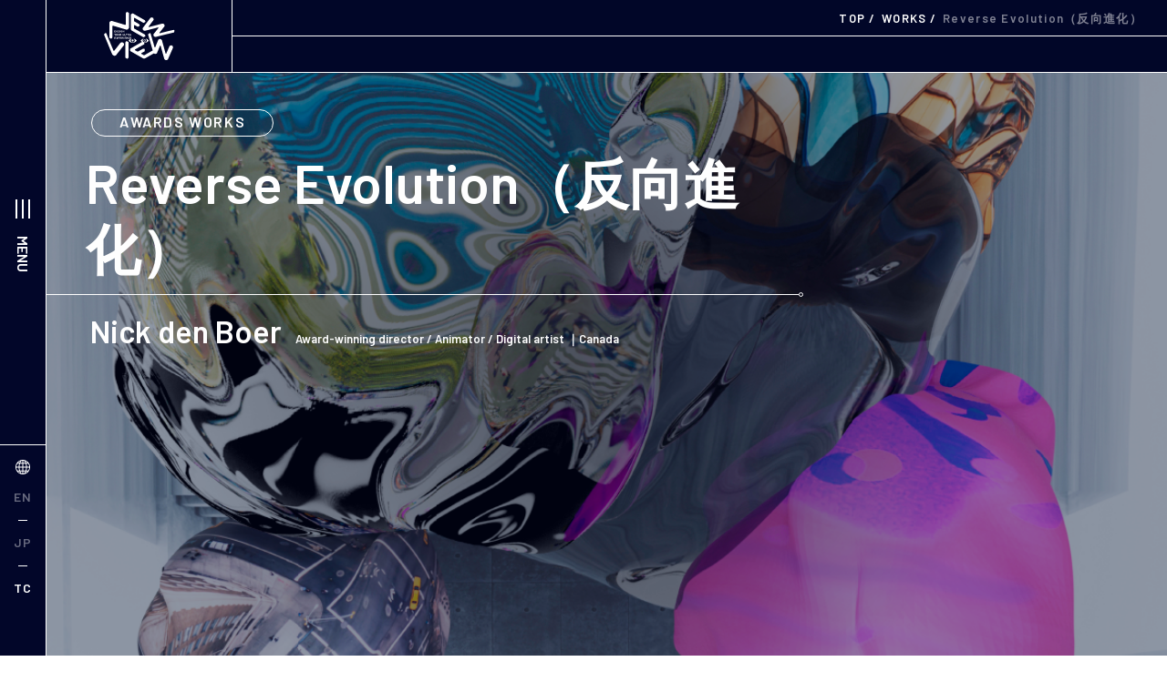

--- FILE ---
content_type: text/html; charset=UTF-8
request_url: https://newview.design/tc/works/reverse-evolution/
body_size: 84983
content:
<!DOCTYPE html>
<html lang="ja">
<head prefix="og: http://ogp.me/ns# fb: http://ogp.me/ns/fb# article: http://ogp.me/ns/article#">
	<meta charset="utf-8">
	<meta http-equiv="X-UA-Compatible" content="IE=edge">

	
	<meta name="format-detection" content="telephone=no">
	<meta name="viewport" content="width=device-width">

	<title>Reverse Evolution（反向進化） | NEWVIEW</title>

	<meta name="description" content="人類和海豚雜交的生物繞圈跑。你可以拿著相機拍攝你的朋友追著牠跑，或是你自己追著牠跑的影片。 海豚代表了哺乳類從水生物種演化後的反向進化。">

	<meta property="og:type" content="article">
	<meta property="og:title" content="Reverse Evolution（反向進化） | NEWVIEW">
	<meta property="og:description" content="人類和海豚雜交的生物繞圈跑。你可以拿著相機拍攝你的朋友追著牠跑，或是你自己追著牠跑的影片。 海豚代表了哺乳類從水生物種演化後的反向進化。">
	<meta property="og:url" content="https://newview.design/tc/works/reverse-evolution/">
	<meta property="og:image" content="https://newview.design/tc/wp-content/uploads/sites/4/2022/09/REVERSE-EVOLUTIUON-774x630.png">
	<meta property="og:site_name" content="NEWVIEW">

	<meta name="twitter:card" content="summary_large_image">
	<meta name="twitter:url" content="https://newview.design/tc/works/reverse-evolution/">

	<link rel="icon" href="https://newview.design/tc/wp-content/themes/newview/common/img/common/favicon.ico">

	<script>
		//load web font
		var userAgent = window.navigator.userAgent.toLowerCase();
		if(userAgent.match(/(msie|MSIE)/) || userAgent.match(/(T|t)rident/)) {
			var setIeCss = document.createElement('link'); setIeCss.rel = 'stylesheet'; setIeCss.href = 'https://fonts.googleapis.com/css2?family=Barlow:wght@400;600&display=swap'; document.head.appendChild(setIeCss);
		} else {
			window.WebFontConfig = {
				google: { families: ['Barlow:400,600'] },
				active: function() {
					sessionStorage.fonts = true;
				}
			};
			(function() { var wf = document.createElement('script'); wf.src = 'https://ajax.googleapis.com/ajax/libs/webfont/1.6.26/webfont.js'; wf.type = 'text/javascript';
				wf.async = 'true'; var s = document.getElementsByTagName('script')[0]; s.parentNode.insertBefore(wf, s); })();
		}
	</script>
	<link rel="stylesheet" href="https://newview.design/tc/wp-content/themes/newview/common/css/style.css?2020082602">

		<script>
		var ajaxurl = 'https://newview.design/tc/wp-admin/admin-ajax.php';
	</script>
<link rel='stylesheet' id='wp-block-library-css'  href='https://newview.design/tc/wp-includes/css/dist/block-library/style.min.css?ver=5.4.18' type='text/css' media='all' />
<link rel="alternate" hreflang="en" href="https://newview.design/en/works/reverse-evolution/" title="EN" />
<link rel="alternate" hreflang="ja" href="https://newview.design/works/8874/" title="JP" />
<link rel="alternate" hreflang="zh" href="https://newview.design/tc/works/reverse-evolution/" title="TC" />
<link rel="alternate" type="application/rss+xml" title="RSS" href="https://newview.design/tc/rsslatest.xml" />
<!-- Global site tag (gtag.js) - Google Analytics -->
<script async src="https://www.googletagmanager.com/gtag/js?id=UA-112853583-1"></script>
<script>
  window.dataLayer = window.dataLayer || [];
  function gtag(){dataLayer.push(arguments);}
  gtag('js', new Date());

  gtag('config', 'UA-112853583-1');
</script>



</head>
<body>




	<script>
		var loadingFlg = true;
		var userAgent = window.navigator.userAgent.toLowerCase();
		if(userAgent.match(/(msie|MSIE)/) || userAgent.match(/(T|t)rident/)) {
			loadingFlg = false;
		}
		if(loadingFlg){
		  	var loadArea = '<div class="posi-full bg-white loading-wrap bg-black" id="loading-wrap"><div class="loading-box posi-center"><img src="https://newview.design/tc/wp-content/themes/newview/common/img/common/logo-transition.svg" alt="NEWVIEW" width="120" class="loading-logo-img rotate-anime-y"><\/div><\/div>';
			document.write(loadArea);
		}
	</script>

	<div class="wrapper bg-black color-white" id="top" data-theme-path="https://newview.design/tc/wp-content/themes/newview/">
		<div class="wrapper-inner posi-r" id="wrapper-inner">
			<header class="global-header bs-b" id="global-header">

				<div class="header-en header-en-list">
											<div class="header-en-list-hidden-box">
							<div class="header-en-list-icon type-no-link"></div>
							<div class="header-en-list-inner hidden" id="header-en-list-inner">
								<div  class="header-en-list-elm"><p class="header-en-list-text"><a href="https://newview.design/en/works/reverse-evolution/" class="header-en-link02 bs-b flex flex-d-c flex-jc-c txt-c f-barlow fw-sb hv-flash"><span class="header-en-link-text02 block lh-1 ls-1 fs-14">EN</span></a></p></div><div  class="header-en-list-elm"><p class="header-en-list-text"><a href="https://newview.design/works/8874/" class="header-en-link02 bs-b flex flex-d-c flex-jc-c txt-c f-barlow fw-sb hv-flash"><span class="header-en-link-text02 block lh-1 ls-1 fs-14">JP</span></a></p></div><div  class="header-en-list-elm current"><p class="header-en-list-text"><a href="https://newview.design/tc/works/reverse-evolution/" class="header-en-link02 bs-b flex flex-d-c flex-jc-c txt-c f-barlow fw-sb hv-flash"><span class="header-en-link-text02 block lh-1 ls-1 fs-14">TC</span></a></p></div>							</div>
						</div>
									</div>

				<button class="header-menu-btn f-barlow fw-sb btn-elm hv-flash-box" id="header-menu-btn" type="button" aria-controls="global-nav" lang="en">
					<span class="bar-wrap posi-r block">
						<span class="bar-box">
							<span class="bar bar01"></span>
							<span class="bar bar02"></span>
							<span class="bar bar03"></span>
							<span class="bar bar04"></span>
						</span>
						<span class="bar-text color-white lh-1 txt-c block fs-14 fs-16-pc lh-1 hv-flash-elm" lang="en">ME<br class="sp-mode">NU</span>
					</span>
				</button>

				<p class="header-logo sp-mode">
					<a href="https://newview.design/tc/" class="i-block va-top">
						<img src="[data-uri]" data-src="https://newview.design/tc/wp-content/themes/newview/common/img/common/logo-header.svg" alt="NEWVIEW" width="159" class="lazyload header-logo-img">
					</a>
				</p>
			</header>

			<nav class="global-nav of-hid" id="global-nav">
				<div class="nav-inner table-style-pc" id="nav-inner">
					<div class="nav-inner-cell table-cell-pc va-mid">
						<div class="nav-inner-wrap bd-t-pc bd-b-pc bs-b flex-pc">
							<div class="nav-inner-left flex-shrink-0-pc posi-r">

								<div class="header-en header-en-list pc-mode type-gnav01">
																			<div class="header-en-list-hidden-box hidden">
											<div class="header-en-list-icon"></div>
											<div  class="header-en-list-elm"><p class="header-en-list-text"><a href="https://newview.design/en/works/reverse-evolution/" class="header-en-link02 bs-b flex flex-d-c flex-jc-c txt-c f-barlow fw-sb hv-flash"><span class="header-en-link-text02 block lh-1 ls-1 fs-14">EN</span></a></p></div><div  class="header-en-list-elm"><p class="header-en-list-text"><a href="https://newview.design/works/8874/" class="header-en-link02 bs-b flex flex-d-c flex-jc-c txt-c f-barlow fw-sb hv-flash"><span class="header-en-link-text02 block lh-1 ls-1 fs-14">JP</span></a></p></div><div  class="header-en-list-elm current"><p class="header-en-list-text"><a href="https://newview.design/tc/works/reverse-evolution/" class="header-en-link02 bs-b flex flex-d-c flex-jc-c txt-c f-barlow fw-sb hv-flash"><span class="header-en-link-text02 block lh-1 ls-1 fs-14">TC</span></a></p></div>										</div>
																	</div>

								<button class="header-menu-btn on f-barlow fw-sb btn-elm hv-flash-box" id="header-menu-btn-close" type="button" aria-controls="global-nav" lang="en">
									<span class="bar-wrap posi-r block">
										<span class="bar-box">
											<span class="bar bar01"></span>
											<span class="bar bar02"></span>
											<span class="bar bar03"></span>
											<span class="bar bar04"></span>
										</span>
										<span class="bar-text color-white lh-1 txt-c block fs-14 fs-16-pc lh-1 pc-mode hv-flash-elm" lang="en">CLOSE</span>
									</span>
								</button>
							</div>

							<div class="global-nav-box w100 flex-pc flex-jc-space">

																	<div class="global-nav-left">
										<ul class="global-nav-main-link-list">
																							<li class="global-nav-main-link-elm bs-b">
													<a href="https://newview.design/tc/about/" class="global-nav-main-link flex flex-ai-c posi-r">
														<div class="posi-full bg-style lazyload pc-mode hv-op100 transition" data-bg="https://newview.design/tc/wp-content/themes/newview/common/img/common/bg-menu.jpg"></div>

														<p class="global-nav-main-link-ttl bs-b over-elm lh-1 fs-60-pc fs-44 stroke-text flex-shrink-0-pc f-barlow fw-sb">
															<span class="global-nav-main-link-ttl-text block posi-r" data-ttl="ABOUT">ABOUT</span>
														</p>
																													<p class="global-nav-main-link-text-box over-elm pc-mode fs-12 lh-17">
																<span class="global-nav-main-link-text block">在三次元空間裡開拓全新創意表現與體驗設計的計畫－「NEWVIEW」</span>
															</p>
																											</a>
												</li>
																																			<li class="global-nav-main-link-elm bs-b">
													<a href="/tc/news/" class="global-nav-main-link flex flex-ai-c posi-r">
														<div class="posi-full bg-style lazyload pc-mode hv-op100 transition" data-bg="https://newview.design/tc/wp-content/themes/newview/common/img/common/bg-menu.jpg"></div>

														<p class="global-nav-main-link-ttl bs-b over-elm lh-1 fs-60-pc fs-44 stroke-text flex-shrink-0-pc f-barlow fw-sb">
															<span class="global-nav-main-link-ttl-text block posi-r" data-ttl="NEWS">NEWS</span>
														</p>
																													<p class="global-nav-main-link-text-box over-elm pc-mode fs-12 lh-17">
																<span class="global-nav-main-link-text block">與NEWVIEW有關的展覽、活動等方面最新資訊</span>
															</p>
																											</a>
												</li>
																																			<li class="global-nav-main-link-elm bs-b">
													<a href="/tc/works/" class="global-nav-main-link flex flex-ai-c posi-r">
														<div class="posi-full bg-style lazyload pc-mode hv-op100 transition" data-bg="https://newview.design/tc/wp-content/themes/newview/common/img/common/bg-menu.jpg"></div>

														<p class="global-nav-main-link-ttl bs-b over-elm lh-1 fs-60-pc fs-44 stroke-text flex-shrink-0-pc f-barlow fw-sb">
															<span class="global-nav-main-link-ttl-text block posi-r" data-ttl="WORKS">WORKS</span>
														</p>
																													<p class="global-nav-main-link-text-box over-elm pc-mode fs-12 lh-17">
																<span class="global-nav-main-link-text block">在三次元空間裡開拓全新表現方式與體驗，來自次世代創作者們的作品群</span>
															</p>
																											</a>
												</li>
																																			<li class="global-nav-main-link-elm bs-b">
													<a href="/tc/awards/" class="global-nav-main-link flex flex-ai-c posi-r">
														<div class="posi-full bg-style lazyload pc-mode hv-op100 transition" data-bg="https://newview.design/tc/wp-content/themes/newview/common/img/common/bg-menu.jpg"></div>

														<p class="global-nav-main-link-ttl bs-b over-elm lh-1 fs-60-pc fs-44 stroke-text flex-shrink-0-pc f-barlow fw-sb">
															<span class="global-nav-main-link-ttl-text block posi-r" data-ttl="AWARDS">AWARDS</span>
														</p>
																													<p class="global-nav-main-link-text-box over-elm pc-mode fs-12 lh-17">
																<span class="global-nav-main-link-text block">時尚 / 文化 / 藝術領域的xR CONTENT AWARD</span>
															</p>
																											</a>
												</li>
																																			<li class="global-nav-main-link-elm bs-b">
													<a href="/tc/school/" class="global-nav-main-link flex flex-ai-c posi-r">
														<div class="posi-full bg-style lazyload pc-mode hv-op100 transition" data-bg="https://newview.design/tc/wp-content/themes/newview/common/img/common/bg-menu.jpg"></div>

														<p class="global-nav-main-link-ttl bs-b over-elm lh-1 fs-60-pc fs-44 stroke-text flex-shrink-0-pc f-barlow fw-sb">
															<span class="global-nav-main-link-ttl-text block posi-r" data-ttl="SCHOOL">SCHOOL</span>
														</p>
																													<p class="global-nav-main-link-text-box over-elm pc-mode fs-12 lh-17">
																<span class="global-nav-main-link-text block">將xR（Cross Reality）視為綜合藝術來學習的藝術學校</span>
															</p>
																											</a>
												</li>
																																			<li class="global-nav-main-link-elm bs-b">
													<a href="/tc/fest2022/" class="global-nav-main-link flex flex-ai-c posi-r">
														<div class="posi-full bg-style lazyload pc-mode hv-op100 transition" data-bg="https://newview.design/tc/wp-content/themes/newview/common/img/common/bg-menu.jpg"></div>

														<p class="global-nav-main-link-ttl bs-b over-elm lh-1 fs-60-pc fs-44 stroke-text flex-shrink-0-pc f-barlow fw-sb">
															<span class="global-nav-main-link-ttl-text block posi-r" data-ttl="FEST">FEST</span>
														</p>
																													<p class="global-nav-main-link-text-box over-elm pc-mode fs-12 lh-17">
																<span class="global-nav-main-link-text block">一場NEWVIEW集大成之作的複合型活動</span>
															</p>
																											</a>
												</li>
																																			<li class="global-nav-main-link-elm bs-b">
													<a href="/tc/howto/" class="global-nav-main-link flex flex-ai-c posi-r">
														<div class="posi-full bg-style lazyload pc-mode hv-op100 transition" data-bg="https://newview.design/tc/wp-content/themes/newview/common/img/common/bg-menu.jpg"></div>

														<p class="global-nav-main-link-ttl bs-b over-elm lh-1 fs-60-pc fs-44 stroke-text flex-shrink-0-pc f-barlow fw-sb">
															<span class="global-nav-main-link-ttl-text block posi-r" data-ttl="HOW TO">HOW TO</span>
														</p>
																													<p class="global-nav-main-link-text-box over-elm pc-mode fs-12 lh-17">
																<span class="global-nav-main-link-text block">瞭解NEWVIEW平台－STYLY的相關知識</span>
															</p>
																											</a>
												</li>
																																	</ul>
									</div>
								
								<div class="global-nav-right bd-t-sp posi-r flex-pc flex-d-column-pc">
									<ul class="global-nav-link-list01 flex flex-wrap bd-b f-barlow fw-sb">
																																														<li class="global-nav-link-list01-elm bs-b">
														<div class="global-nav-link-list01-inner flex flex-jc-c flex-ai-c txt-c posi-r hv-flash-box">
															<a href="/" class="posi-full zi-9"></a>
															<span class="global-nav-link-list01-text hv-flash-elm header-en-link-text block lh-1">JP</span>
														</div>
													</li>
																																																<li class="global-nav-link-list01-elm bs-b">
														<div class="global-nav-link-list01-inner flex flex-jc-c flex-ai-c txt-c posi-r hv-flash-box">
															<a href="/en/" class="posi-full zi-9"></a>
															<span class="global-nav-link-list01-text hv-flash-elm header-en-link-text block lh-1">EN</span>
														</div>
													</li>
																																																<li class="global-nav-link-list01-elm bs-b">
														<div class="global-nav-link-list01-inner flex flex-jc-c flex-ai-c txt-c posi-r hv-flash-box">
															<a href="/tc/" class="posi-full zi-9"></a>
															<span class="global-nav-link-list01-text hv-flash-elm header-en-link-text block lh-1">TC</span>
														</div>
													</li>
																																	
																																	<li class="global-nav-link-list01-elm bs-b">
													<div class="global-nav-link-list01-inner flex flex-jc-c flex-ai-c txt-c posi-r hv-flash-box">
														<a href="https://linktr.ee/newview.design" class="posi-full zi-9" target="_blank" rel="noopener"></a>
														<span class="global-nav-link-list01-text hv-flash-elm block lh-1">SNS</span>
													</div>
												</li>
																					
																																	<li class="global-nav-link-list01-elm bs-b">
													<div class="global-nav-link-list01-inner flex flex-jc-c flex-ai-c txt-c posi-r hv-flash-box">
														<a href="/tc/contact/" class="posi-full zi-9"></a>
														<span class="global-nav-link-list01-text hv-flash-elm block lh-1">CONTACT</span>
													</div>
												</li>
																					
																																	<li class="global-nav-link-list01-elm bs-b">
													<div class="global-nav-link-list01-inner flex flex-jc-c flex-ai-c txt-c posi-r hv-flash-box">
														<a href="/tc/privacy/" class="posi-full zi-9"></a>
														<span class="global-nav-link-list01-text hv-flash-elm block lh-1">PRIVACY</span>
													</div>
												</li>
																														</ul>

									<ul class="global-nav-link-list02 bd-b f-barlow fw-sb lh-1">
										<li class="global-nav-link-list02-elm bs-b">
											<div class="global-nav-link-list02-inner flex flex-jc-c flex-ai-c txt-c posi-r hv-flash-box">
												<a href="https://styly.cc/" target="_blank" rel="noopener" class="posi-full zi-9"></a>
												<span class="hv-flash-elm block"><img src="[data-uri]" data-src="https://newview.design/tc/wp-content/themes/newview/common/img/common/logo-styly.svg" alt="STYLY" class="lazyload w100 global-nav-link-list02-logo01 global-nav-link-list02-logo"></span>
											</div>
										</li>
										<li class="global-nav-link-list02-elm bs-b">
											<div class="global-nav-link-list02-inner flex flex-jc-c flex-ai-c txt-c posi-r hv-flash-box">
												<a href="https://parco.jp/" target="_blank" rel="noopener" class="posi-full zi-9"></a>
												<span class="hv-flash-elm block"><img src="[data-uri]" data-src="https://newview.design/tc/wp-content/themes/newview/common/img/common/logo-parco.svg" alt="PARCO" class="lazyload w100 global-nav-link-list02-logo02 global-nav-link-list02-logo"></span>
											</div>
										</li>
										<li class="global-nav-link-list02-elm bs-b">
											<div class="global-nav-link-list02-inner flex flex-jc-c flex-ai-c txt-c posi-r hv-flash-box">
												<a href="https://loftwork.com/" class="posi-full zi-9" target="_blank" rel="noopener"></a>
												<span class="hv-flash-elm block"><img src="[data-uri]" data-src="https://newview.design/tc/wp-content/themes/newview/common/img/common/logo-loftwork.svg" alt="Loftwork" class="lazyload w100 global-nav-link-list02-logo03 global-nav-link-list02-logo"></span>
											</div>
										</li>
									</ul>
								</div>

							</div>
						</div>
					</div>
				</div>
			</nav>
	<main class="contents fw-b-pc" id="contents">
		<div class="ct-header bd-b flex pc-mode animate">
			<p class="ct-header-logo bd-r flex-shrink-0">
				<span class="block anime-elm delay1">
					<a href="https://newview.design/tc/" class="ct-header-logo-link flex flex-ai-c txt-c flex-jc-c w100 hv-flash">
						<img src="[data-uri]" data-src="https://newview.design/tc/wp-content/themes/newview/common/img/common/logo-header.svg" alt="NEWVIEW" class="ct-header-logo-img lazyload">
					</a>
				</span>
			</p>
			<div class="ct-header-topic-pass-box w100">
				<ul class="topic-pass-list lh-13 ls-1 bd-b flex flex-wrap flex-ai-c flex-jc-end w100 bs-b fs-13 f-barlow of-hid">
					<li class="topic-pass-elm anime-elm delay1"><a href="https://newview.design/tc/" class="hv-flash">TOP</a></li>
										<li class="topic-pass-elm anime-elm delay1"><a href="https://newview.design/tc/works/" class="hv-flash">WORKS</a></li>
					<li class="topic-pass-elm anime-elm delay1"><span class="op-05">Reverse Evolution（反向進化）</span></li>
				</ul>
			</div>
		</div>

				<div class="single-bg-wrap posi-r of-hid fix-scroll-area">

							<div class="posi-full-overlay posi-full bg-style lazyload fix-scroll-elms" data-bg="https://newview.design/tc/wp-content/uploads/sites/4/2022/08/01_award2022_back_swuare.png"></div>
			
			<section class="works-ttl-area bd-b over-elm">
				<div class="single-ttl-top-box over-elm bs-b animate">
											<p class="anime-elm delay1">
														<a href="https://newview.design/tc/works/?works-cat=awards" class="works-label of-hid posi-r hv-black works-top-label ls-1 bd br-99em i-block va-top f-barlow lh-1 fs-10 fs-16-pc transition">
								<span class="block over-elm">AWARDS WORKS</span>
							</a>
						</p>
										<h1 class="single-page-ttl fw-b fs-60-pc fs-26 lh-12-pc lh-135 ls-0-pc ls-02 anime-elm delay1">Reverse Evolution（反向進化）</h1>
				</div>

				<div class="single-ttl-bottom-box works-ttl-bottom-box over-elm bs-b animate anime-elm delay1">
					<div class="works-top-info fw-b lh-14">
													<p class="works-top-name i-block-pc fs-18 fs-34-pc">Nick den Boer</p>
																			<p class="works-top-name-info i-block-pc fs-10 fs-13-pc">Award-winning director / Animator / Digital artist ｜Canada</p>
											</div>
				</div>

									<div class="works-top-iframe wysiwyg animate anime-elm delay1">
						<iframe width="431" height="766" src="https://www.youtube.com/embed/tCtXUApKLDI" title="REVERSE EVOLUTIUON by Nick DenBoer" frameborder="0" allow="accelerometer; autoplay; clipboard-write; encrypted-media; gyroscope; picture-in-picture" allowfullscreen></iframe>					</div>
				
									<div class="works-top-img-box bd-t animate">
						<h2 class="works-ttl01 f-barlow lh-15 fs-16-pc fs-12 ls-1 posi-r i-block va-top anime-elm delay1">OTHER PERSPECTIVE</h2>
						<ul class="works-top-img-list txt-c-pc anime-elm delay3">
															<li class="works-top-img-list-elm i-block va-top hv-scale btn-elm show-works-modal view-link-box" data-modal="0">
									<div class="of-hid scale-elm-s">
										<div class="works-top-img scale-elm bg-style lazyload" data-bg="https://newview.design/tc/wp-content/uploads/sites/4/2022/09/NICK-8-740x416.png"></div>
									</div>
								</li>
																						<li class="works-top-img-list-elm i-block va-top hv-scale btn-elm show-works-modal view-link-box" data-modal="1">
									<div class="of-hid scale-elm-s">
										<div class="works-top-img scale-elm bg-style lazyload" data-bg="https://newview.design/tc/wp-content/uploads/sites/4/2022/09/NICK-9-740x416.png"></div>
									</div>
								</li>
																						<li class="works-top-img-list-elm i-block va-top hv-scale btn-elm show-works-modal view-link-box" data-modal="2">
									<div class="of-hid scale-elm-s">
										<div class="works-top-img scale-elm bg-style lazyload" data-bg="https://newview.design/tc/wp-content/uploads/sites/4/2022/09/NICK-10-740x416.png"></div>
									</div>
								</li>
													</ul>
					</div>
							</section>
		</div>

		<div class="single-bg-wrap posi-r fix-scroll-area of-hid">
							<div class="posi-full-overlay-70 posi-full bg-style lazyload pc-mode fix-scroll-elms" data-bg="https://newview.design/tc/wp-content/uploads/sites/4/2022/08/01_award2022_back_swuare.png"></div>
				<div class="posi-full-overlay-40-70 posi-full bg-style lazyload sp-mode fix-scroll-elms" data-bg="https://newview.design/tc/wp-content/uploads/sites/4/2022/08/01_award2022_back_swuare-740x740.png"></div>
			
							<section class="works-tagline-area over-elm">
					<div class="works-tagline-top bd-b animate">
						<h2 class="works-ttl01 f-barlow lh-15 fs-16-pc fs-12 ls-1 posi-r i-block va-top anime-elm delay1">DETAILS OF THE WORK</h2>
													<h3 class="works-tagline-ttl fw-b fs-34-pc fs-20 ls-02 lh-15 anime-elm delay3">AWARDS 2022「ULTRA IDEA Prize」Sample Work</h3>
											</div>

											<div class="works-tagline-text-box bd-b">
															<div class="works-tagline-text-inner bs-b bd-r-pc animate anime-elm delay1">
									<div class="works-tagline-text wysiwyg">
																					<p>人類和海豚雜交的生物繞圈跑。你可以拿著相機拍攝你的朋友追著牠跑，或是你自己追著牠跑的影片。<br />
海豚代表了哺乳類從水生物種演化後的反向進化。<br />
<br />
＜初次使用STYLY進行作品創作的心得＞<br />
 STYLY 易於使用且說明也相當清楚。有許多優異功能和出色的使用者介面。我認為新手很容易理解它的使用方法。<br />
我主要是希望能在裝置的預覽視窗中控制打光。新增燈光和環境時，有點難以猜測適當的打光值，但經過一番驗誤，我總算成功了。<br />
<br />
＜給未曾創作過AR/VR作品（XR 新手）的訊息＞<br />
玩得開心、挑戰自我。Blender 之類的應用程式都能免費使用，並有很多很棒的網路教學，您可學習如何製作基本 3D 模型和動畫。我總是先想出點子，然後邊摸索前進邊學習軟體，從而實現我的發想。<br />
凡事皆有可能，但有時，簡單的好想法比十分複雜的場景來得有效。</p>
																													</div>
								</div>
							
															<div class="works-tagline-link sp-mode">
									<ul class="link-set-list col3 flex-pc flex-jc-c-pc fw-b">
										<li class="link-set-list-elm bs-b flex flex-jc-c flex-ai-c txt-c posi-r bd-sp animate anime-elm delay1">
											<a href="https://gallery.styly.cc/scene/01495045-96f7-4205-8fd3-b94d7cc0220c" class="posi-full zi-9 view-link-box" target="_blank" rel="noopener"></a>
											<div class="ct-btn01 type-blank type-small01 type-small01-blank-posi02 type-icon-i-block posi-r w100 block fs-20 ls-1 f-barlow lh-15 view-link-box">
												<div class="ct-btn01-inner posi-r h-60-pc h-52-sp flex flex-ai-c flex-jc-c-sp txt-c-sp">
													<p class="ct-btn01-text">VIEW ON STYLY</p>
												</div>
											</div>
										</li>
									</ul>
								</div>
													</div>
																<div class="post-set link-set-lg bd-b works-tagline-link pc-mode">
							<div class="page-link-box-posi animate anime-elm delay1">
								<div class="link-set-lg-box flex-pc">
									<div class="link-set-lg-box-elm bs-b bd-l-pc">
										<a href="https://gallery.styly.cc/scene/01495045-96f7-4205-8fd3-b94d7cc0220c" target="_blank" rel="noopener" class="ct-btn01 posi-r type-blank type-icon-i-block w100 block f-barlow fw-sb fs-24 fs-26-pc ls-1 lh-15 view-link-box">
											<div class="ct-btn01-inner posi-r h-61-pc h-62-sp flex flex-ai-c flex-jc-c-sp txt-c-sp">
												<p class="ct-btn01-text">VIEW ON STYLY</p>
											</div>
										</a>
									</div>
								</div>
							</div>
						</div>
									</section>
			
			<div class="post-set cross-set over-elm bd-b lh-1">
				<picture class="block animate anime-elm delay1">
					<source media="(max-width:750px)" srcset="https://newview.design/tc/wp-content/themes/newview/common/img/single/img-cross-sp.svg">
					<img src="https://newview.design/tc/wp-content/themes/newview/common/img/single/img-cross.svg" alt="" class="w100">
				</picture>
			</div>


			<section class="works-prof-set over-elm">
				<div class="works-ct-ttl-box bd-b">
					<h2 class="works-ct-ttl f-barlow fs-30-pc ls-1 fs-22 lh-12 animate anime-elm delay1">CREATOR PROFILE</h2>
				</div>
									<div class="works-prof-col2-box flex-pc bd-b animate">
													<div class="works-prof-img-box bs-b bd-r-pc flex-pc flex-jc-c flex-ai-c flex-shrink-0-pc bd-b-sp">
								<div class="works-prof-img bd bs-b anime-elm delay1">
									<div class="pt100 bg-style lazyload" data-bg="https://newview.design/tc/wp-content/uploads/sites/4/2022/09/nick-denboer.png"></div>
								</div>
							</div>
						
													<div class="works-prof-text-box w100">
																	<div class="works-prof-top-text txt-c-sp bd-b lh-14 fw-b">
																					<h3 class="works-prof-name fs-26 fs-34-pc anime-elm delay3">Nick den Boer</h3>
																															<p class="works-prof-name-info fs-12 anime-elm delay3">Award-winning director / Animator / Digital artist ｜Canada</p>
																			</div>
																									<div class="works-prof-text anime-elm delay5">
										<div class="works-prof-text-wrap posi-r">
											<div class="works-prof-text-inner">
												<div class="wysiwyg">
													<p>Nick denBoer是一位居住在加拿大多倫多的獲獎導演、動畫師和數位藝術家。他透過影像混合及動畫結合的手法確立個人獨特的風格，展開個人線上品牌「Smearballs」。 Nick在為康納·歐布萊恩（Conan O'Brien）擔任寫作和bit創作時磨練技能，為該節目製作和重新混合流行文化片段。他的開創性短片「The Chickening」（將史丹利·庫柏力克的電影「The Shining」加入雞的元素進行影像混合）在全世界100多個電影節上放映，包括TIFF和日舞影展獨立製片電影節。Nick獨具一幟風格也在其他作品中找到了依歸。 他擔任Old Spice和KFC的廣告導演並成功獲獎，為Deadmau5和Flying Lotus執導MV及巡迴演出的視覺，也參與無數電視節目、電影、網路和VR計畫。近期Nick尼克在NFT領域聲名鵲起，成功地銷售了自己的作品，並與數位藝術家Beeple、歌手瑪丹娜、喜劇演員艾瑞克·安德烈和嘻哈樂團武當幫（Wu-Tang Clan）等人合作展開開創性的NFT計畫。</p>
												</div>
											</div>
										</div>
									</div>
															</div>
											</div>
				
				<div class="works-prof-sns-box bd-b">
					<ul class="works-prof-sns-list flex flex-jc-c animate">
												<li class="works-prof-sns-list-elm anime-elm delay1">
							<a href="https://www.facebook.com/sharer/sharer.php?u=https://newview.design/tc/works/reverse-evolution/" onclick="javascript:window.open(this.href, '', 'menubar=no,toolbar=no,resizable=yes,scrollbars=yes,height=800,width=1000'); return false;" class="works-prof-sns-link flex flex-ai-c hv-black posi-r transition view-link-box">
								<div class="works-prof-sns-icon fs-17 fs-15-pc icon-fb flex flex-ai-c flex-jc-c txt-c">
								</div>
								<div class="works-prof-sns-text bs-b pc-mode txt-c f-barlow fs-12 ls-1">
									<p>SHARE ON Facebook</p>
								</div>
							</a>
						</li>
						<li class="works-prof-sns-list-elm anime-elm delay3">
							<a href="https://twitter.com/intent/tweet?url=https://newview.design/tc/works/reverse-evolution/&amp;amp;text=Reverse Evolution（反向進化）" class="works-prof-sns-link flex flex-ai-c hv-black posi-r transition view-link-box" onclick="window.open(this.href, 'tweetwindow', 'width=550, height=450, personalbar=0, toolbar=0, scrollbars=1, resizable=1'); return false;" target="_blank" rel="noopener">
								<div class="works-prof-sns-icon fs-14 fs-12-pc icon-tw flex flex-ai-c flex-jc-c txt-c">
								</div>
								<div class="works-prof-sns-text bs-b pc-mode txt-c f-barlow fs-12 ls-1">
									<p>SHARE ON Twitter</p>
								</div>
							</a>
						</li>
						<li class="works-prof-sns-list-elm anime-elm delay5">
							<a href="https://timeline.line.me/social-plugin/share?url=https://newview.design/tc/works/reverse-evolution/" class="works-prof-sns-link flex flex-ai-c hv-black posi-r transition view-link-box" target="_blank" rel="noopener">
								<div class="works-prof-sns-icon fs-18 fs-16-pc icon-line flex flex-ai-c flex-jc-c txt-c">
								</div>
								<div class="works-prof-sns-text bs-b pc-mode txt-c f-barlow fs-12 ls-1">
									<p>SHARE ON LINE</p>
								</div>
							</a>
						</li>
					</ul>
				</div>
			</section>
		</div>


		

		<div class="post-set cross-set over-elm bd-b lh-1">
			<picture class="block animate anime-elm delay1">
				<source media="(max-width:750px)" srcset="https://newview.design/tc/wp-content/themes/newview/common/img/single/img-cross-sp.svg">
				<img src="https://newview.design/tc/wp-content/themes/newview/common/img/single/img-cross.svg" alt="" class="w100">
			</picture>
		</div>


					<section class="post-set works-com-set">
				
									<div class="post-set rel-news-set bd-b">
						<div class="page-link-box-posi">
							<div class="rel-works-set-slider-box bd-b">
								<div class="rel-works-set-slider fw-b animate anime-elm delay1">
																													<div class="rel-news-set-slide-elm">
											<a href="https://newview.design/tc/works/self-cleaning-toilet/" class="top-news-slide-link block posi-r hv-scale view-link-box">
																									<div class="top-news-img-box posi-r of-hid scale-elm-s">
														<div class="posi-full bg-style lazyload scale-elm" data-bg="https://newview.design/tc/wp-content/uploads/sites/4/2022/09/Nick-4-VR-740x416.png"></div>
													</div>
																								<div class="rel-works-set-slider-text-box over-elm transition">
																											<h2 class="rel-works-set-slider-ttl fw-b fs-18 fs-28-pc lh-145">Self Cleaning Toile（自潔式馬桶）</h2>
																																								<p class="rel-works-set-slider-name fs-14 fs-20-pc lh-14 ls-02">Nick den Boer</p>
																																								<p class="rel-works-set-slider-info fs-10 fs-12-pc lh-14 ls-02">獲獎導演 / 動畫師 / 數位藝術家 ｜加拿大</p>
																									</div>
											</a>
										</div>
																													<div class="rel-news-set-slide-elm">
											<a href="https://newview.design/tc/works/aiar-gallery-02/" class="top-news-slide-link block posi-r hv-scale view-link-box">
																									<div class="top-news-img-box posi-r of-hid scale-elm-s">
														<div class="posi-full bg-style lazyload scale-elm" data-bg="https://newview.design/tc/wp-content/uploads/sites/4/2022/11/AIARGallery02_01-740x416.jpg"></div>
													</div>
																								<div class="rel-works-set-slider-text-box over-elm transition">
																											<h2 class="rel-works-set-slider-ttl fw-b fs-18 fs-28-pc lh-145">AIAR Gallery 02</h2>
																																								<p class="rel-works-set-slider-name fs-14 fs-20-pc lh-14 ls-02">Rory Scott (rksxo)</p>
																																								<p class="rel-works-set-slider-info fs-10 fs-12-pc lh-14 ls-02">Creative Technologist/Artist ｜United States</p>
																									</div>
											</a>
										</div>
																													<div class="rel-news-set-slide-elm">
											<a href="https://newview.design/tc/works/%e8%ba%ab%e9%ab%94%e9%9b%95%e5%88%bb%e9%83%bd%e5%b8%82/" class="top-news-slide-link block posi-r hv-scale view-link-box">
																									<div class="top-news-img-box posi-r of-hid scale-elm-s">
														<div class="posi-full bg-style lazyload scale-elm" data-bg="https://newview.design/tc/wp-content/uploads/sites/4/2022/11/d64315d24e9f5aa1c423b97e672acdf4-740x416.jpg"></div>
													</div>
																								<div class="rel-works-set-slider-text-box over-elm transition">
																											<h2 class="rel-works-set-slider-ttl fw-b fs-18 fs-28-pc lh-145">身體雕刻浮游都市</h2>
																																								<p class="rel-works-set-slider-name fs-14 fs-20-pc lh-14 ls-02">sion</p>
																																								<p class="rel-works-set-slider-info fs-10 fs-12-pc lh-14 ls-02">CoDesignResearcher ｜JAPAN</p>
																									</div>
											</a>
										</div>
																													<div class="rel-news-set-slide-elm">
											<a href="https://newview.design/tc/works/4810/" class="top-news-slide-link block posi-r hv-scale view-link-box">
																									<div class="top-news-img-box posi-r of-hid scale-elm-s">
														<div class="posi-full bg-style lazyload scale-elm" data-bg="https://newview.design/tc/wp-content/uploads/sites/4/2022/11/worktitle_1-740x416.png"></div>
													</div>
																								<div class="rel-works-set-slider-text-box over-elm transition">
																											<h2 class="rel-works-set-slider-ttl fw-b fs-18 fs-28-pc lh-145">DAJ"AR"E</h2>
																																								<p class="rel-works-set-slider-name fs-14 fs-20-pc lh-14 ls-02">Lychee Tomita</p>
																																								<p class="rel-works-set-slider-info fs-10 fs-12-pc lh-14 ls-02">Interior Designer ｜JAPAN</p>
																									</div>
											</a>
										</div>
																													<div class="rel-news-set-slide-elm">
											<a href="https://newview.design/tc/works/draw-drag-future-instruments/" class="top-news-slide-link block posi-r hv-scale view-link-box">
																									<div class="top-news-img-box posi-r of-hid scale-elm-s">
														<div class="posi-full bg-style lazyload scale-elm" data-bg="https://newview.design/tc/wp-content/uploads/sites/4/2022/11/Draw-_-drag-future-instruments_1-740x416.png"></div>
													</div>
																								<div class="rel-works-set-slider-text-box over-elm transition">
																											<h2 class="rel-works-set-slider-ttl fw-b fs-18 fs-28-pc lh-145">Draw & drag future instruments</h2>
																																								<p class="rel-works-set-slider-name fs-14 fs-20-pc lh-14 ls-02">FANCY Future Instruments ltd.</p>
																																								<p class="rel-works-set-slider-info fs-10 fs-12-pc lh-14 ls-02">Artist ｜JAPAN</p>
																									</div>
											</a>
										</div>
																													<div class="rel-news-set-slide-elm">
											<a href="https://newview.design/tc/works/drostravel/" class="top-news-slide-link block posi-r hv-scale view-link-box">
																									<div class="top-news-img-box posi-r of-hid scale-elm-s">
														<div class="posi-full bg-style lazyload scale-elm" data-bg="https://newview.design/tc/wp-content/uploads/sites/4/2022/11/DrosTravel_1-740x416.jpg"></div>
													</div>
																								<div class="rel-works-set-slider-text-box over-elm transition">
																											<h2 class="rel-works-set-slider-ttl fw-b fs-18 fs-28-pc lh-145">DrosTravel</h2>
																																								<p class="rel-works-set-slider-name fs-14 fs-20-pc lh-14 ls-02">Akira Tanaka</p>
																																								<p class="rel-works-set-slider-info fs-10 fs-12-pc lh-14 ls-02">Interaction Engineer ｜JAPAN</p>
																									</div>
											</a>
										</div>
																													<div class="rel-news-set-slide-elm">
											<a href="https://newview.design/tc/works/emersive/" class="top-news-slide-link block posi-r hv-scale view-link-box">
																									<div class="top-news-img-box posi-r of-hid scale-elm-s">
														<div class="posi-full bg-style lazyload scale-elm" data-bg="https://newview.design/tc/wp-content/uploads/sites/4/2022/11/EMERSIVE-1-740x416.png"></div>
													</div>
																								<div class="rel-works-set-slider-text-box over-elm transition">
																											<h2 class="rel-works-set-slider-ttl fw-b fs-18 fs-28-pc lh-145">EMERSIVE</h2>
																																								<p class="rel-works-set-slider-name fs-14 fs-20-pc lh-14 ls-02">ARCAAN Collective</p>
																																								<p class="rel-works-set-slider-info fs-10 fs-12-pc lh-14 ls-02">Digital Artists ｜FRANCE</p>
																									</div>
											</a>
										</div>
																													<div class="rel-news-set-slide-elm">
											<a href="https://newview.design/tc/works/extremeomikuji/" class="top-news-slide-link block posi-r hv-scale view-link-box">
																									<div class="top-news-img-box posi-r of-hid scale-elm-s">
														<div class="posi-full bg-style lazyload scale-elm" data-bg="https://newview.design/tc/wp-content/uploads/sites/4/2022/11/extremeOMIKUJI_1-740x416.png"></div>
													</div>
																								<div class="rel-works-set-slider-text-box over-elm transition">
																											<h2 class="rel-works-set-slider-ttl fw-b fs-18 fs-28-pc lh-145">extreme"OMIKUJI"</h2>
																																								<p class="rel-works-set-slider-name fs-14 fs-20-pc lh-14 ls-02">Fujito88（xRaftnauts）</p>
																																								<p class="rel-works-set-slider-info fs-10 fs-12-pc lh-14 ls-02">Architect・XR space designer ｜JAPAN</p>
																									</div>
											</a>
										</div>
																													<div class="rel-news-set-slide-elm">
											<a href="https://newview.design/tc/works/face/" class="top-news-slide-link block posi-r hv-scale view-link-box">
																									<div class="top-news-img-box posi-r of-hid scale-elm-s">
														<div class="posi-full bg-style lazyload scale-elm" data-bg="https://newview.design/tc/wp-content/uploads/sites/4/2022/11/face_1-740x416.jpg"></div>
													</div>
																								<div class="rel-works-set-slider-text-box over-elm transition">
																											<h2 class="rel-works-set-slider-ttl fw-b fs-18 fs-28-pc lh-145">face</h2>
																																								<p class="rel-works-set-slider-name fs-14 fs-20-pc lh-14 ls-02">ONISHI Akio</p>
																																								<p class="rel-works-set-slider-info fs-10 fs-12-pc lh-14 ls-02">Artist ｜JAPAN</p>
																									</div>
											</a>
										</div>
																													<div class="rel-news-set-slide-elm">
											<a href="https://newview.design/tc/works/species/" class="top-news-slide-link block posi-r hv-scale view-link-box">
																									<div class="top-news-img-box posi-r of-hid scale-elm-s">
														<div class="posi-full bg-style lazyload scale-elm" data-bg="https://newview.design/tc/wp-content/uploads/sites/4/2022/11/Species_1-740x416.jpg"></div>
													</div>
																								<div class="rel-works-set-slider-text-box over-elm transition">
																											<h2 class="rel-works-set-slider-ttl fw-b fs-18 fs-28-pc lh-145">Species</h2>
																																								<p class="rel-works-set-slider-name fs-14 fs-20-pc lh-14 ls-02">Tomoro Kinoshita</p>
																																								<p class="rel-works-set-slider-info fs-10 fs-12-pc lh-14 ls-02">Visual Artist ｜JAPAN</p>
																									</div>
											</a>
										</div>
																													<div class="rel-news-set-slide-elm">
											<a href="https://newview.design/tc/works/glyphs-abyss/" class="top-news-slide-link block posi-r hv-scale view-link-box">
																									<div class="top-news-img-box posi-r of-hid scale-elm-s">
														<div class="posi-full bg-style lazyload scale-elm" data-bg="https://newview.design/tc/wp-content/uploads/sites/4/2022/11/Glyph_sAbyss_1-740x416.png"></div>
													</div>
																								<div class="rel-works-set-slider-text-box over-elm transition">
																											<h2 class="rel-works-set-slider-ttl fw-b fs-18 fs-28-pc lh-145">Glyph’s Abyss</h2>
																																								<p class="rel-works-set-slider-name fs-14 fs-20-pc lh-14 ls-02">Ardak Mukanova</p>
																																								<p class="rel-works-set-slider-info fs-10 fs-12-pc lh-14 ls-02">Designer ｜Kazakhstan</p>
																									</div>
											</a>
										</div>
																													<div class="rel-news-set-slide-elm">
											<a href="https://newview.design/tc/works/in-my-brain/" class="top-news-slide-link block posi-r hv-scale view-link-box">
																									<div class="top-news-img-box posi-r of-hid scale-elm-s">
														<div class="posi-full bg-style lazyload scale-elm" data-bg="https://newview.design/tc/wp-content/uploads/sites/4/2022/11/InMyBrain_3-740x416.png"></div>
													</div>
																								<div class="rel-works-set-slider-text-box over-elm transition">
																											<h2 class="rel-works-set-slider-ttl fw-b fs-18 fs-28-pc lh-145">In My Brain</h2>
																																								<p class="rel-works-set-slider-name fs-14 fs-20-pc lh-14 ls-02">Maple</p>
																																								<p class="rel-works-set-slider-info fs-10 fs-12-pc lh-14 ls-02">Technical Artist ｜JAPAN</p>
																									</div>
											</a>
										</div>
																													<div class="rel-news-set-slide-elm">
											<a href="https://newview.design/tc/works/into-the-paintings/" class="top-news-slide-link block posi-r hv-scale view-link-box">
																									<div class="top-news-img-box posi-r of-hid scale-elm-s">
														<div class="posi-full bg-style lazyload scale-elm" data-bg="https://newview.design/tc/wp-content/uploads/sites/4/2022/11/Into-the-paintings_1--740x416.png"></div>
													</div>
																								<div class="rel-works-set-slider-text-box over-elm transition">
																											<h2 class="rel-works-set-slider-ttl fw-b fs-18 fs-28-pc lh-145">Into the paintings</h2>
																																								<p class="rel-works-set-slider-name fs-14 fs-20-pc lh-14 ls-02">Riku Shitara</p>
																																								<p class="rel-works-set-slider-info fs-10 fs-12-pc lh-14 ls-02">painter｜vr painter ｜JAPAN</p>
																									</div>
											</a>
										</div>
																													<div class="rel-news-set-slide-elm">
											<a href="https://newview.design/tc/works/mixed-sculpture/" class="top-news-slide-link block posi-r hv-scale view-link-box">
																									<div class="top-news-img-box posi-r of-hid scale-elm-s">
														<div class="posi-full bg-style lazyload scale-elm" data-bg="https://newview.design/tc/wp-content/uploads/sites/4/2022/11/worktitle_1-1-740x416.png"></div>
													</div>
																								<div class="rel-works-set-slider-text-box over-elm transition">
																											<h2 class="rel-works-set-slider-ttl fw-b fs-18 fs-28-pc lh-145">Mixed Sculpture</h2>
																																								<p class="rel-works-set-slider-name fs-14 fs-20-pc lh-14 ls-02">CHAOSRU</p>
																																								<p class="rel-works-set-slider-info fs-10 fs-12-pc lh-14 ls-02">Creative Director ｜JAPAN</p>
																									</div>
											</a>
										</div>
																													<div class="rel-news-set-slide-elm">
											<a href="https://newview.design/tc/works/morio-doll-town/" class="top-news-slide-link block posi-r hv-scale view-link-box">
																									<div class="top-news-img-box posi-r of-hid scale-elm-s">
														<div class="posi-full bg-style lazyload scale-elm" data-bg="https://newview.design/tc/wp-content/uploads/sites/4/2022/11/Morio-Doll-Town_1-740x416.jpg"></div>
													</div>
																								<div class="rel-works-set-slider-text-box over-elm transition">
																											<h2 class="rel-works-set-slider-ttl fw-b fs-18 fs-28-pc lh-145">Morio Doll Town</h2>
																																								<p class="rel-works-set-slider-name fs-14 fs-20-pc lh-14 ls-02">moriodeguchi</p>
																																								<p class="rel-works-set-slider-info fs-10 fs-12-pc lh-14 ls-02">Graphic designer ｜JAPAN</p>
																									</div>
											</a>
										</div>
																													<div class="rel-news-set-slide-elm">
											<a href="https://newview.design/tc/works/my-room-my-sound/" class="top-news-slide-link block posi-r hv-scale view-link-box">
																									<div class="top-news-img-box posi-r of-hid scale-elm-s">
														<div class="posi-full bg-style lazyload scale-elm" data-bg="https://newview.design/tc/wp-content/uploads/sites/4/2022/11/MyRoomMySound_1-740x416.jpg"></div>
													</div>
																								<div class="rel-works-set-slider-text-box over-elm transition">
																											<h2 class="rel-works-set-slider-ttl fw-b fs-18 fs-28-pc lh-145">my room / my sound</h2>
																																								<p class="rel-works-set-slider-name fs-14 fs-20-pc lh-14 ls-02">IEEIR</p>
																																								<p class="rel-works-set-slider-info fs-10 fs-12-pc lh-14 ls-02">Artist Collective ｜JAPAN</p>
																									</div>
											</a>
										</div>
																													<div class="rel-news-set-slide-elm">
											<a href="https://newview.design/tc/works/off-season/" class="top-news-slide-link block posi-r hv-scale view-link-box">
																									<div class="top-news-img-box posi-r of-hid scale-elm-s">
														<div class="posi-full bg-style lazyload scale-elm" data-bg="https://newview.design/tc/wp-content/uploads/sites/4/2022/11/OFF-SEASON_1-740x416.png"></div>
													</div>
																								<div class="rel-works-set-slider-text-box over-elm transition">
																											<h2 class="rel-works-set-slider-ttl fw-b fs-18 fs-28-pc lh-145">OFF - SEASON</h2>
																																								<p class="rel-works-set-slider-name fs-14 fs-20-pc lh-14 ls-02">kuroneko</p>
																																								<p class="rel-works-set-slider-info fs-10 fs-12-pc lh-14 ls-02">Artist ｜JAPAN</p>
																									</div>
											</a>
										</div>
																													<div class="rel-news-set-slide-elm">
											<a href="https://newview.design/tc/works/seem-ceiling/" class="top-news-slide-link block posi-r hv-scale view-link-box">
																									<div class="top-news-img-box posi-r of-hid scale-elm-s">
														<div class="posi-full bg-style lazyload scale-elm" data-bg="https://newview.design/tc/wp-content/uploads/sites/4/2022/11/2cb05d88ff3aeea99604e1a2bcf11269-740x416.png"></div>
													</div>
																								<div class="rel-works-set-slider-text-box over-elm transition">
																											<h2 class="rel-works-set-slider-ttl fw-b fs-18 fs-28-pc lh-145">Seem / Ceiling</h2>
																																								<p class="rel-works-set-slider-name fs-14 fs-20-pc lh-14 ls-02">kiyotaka watanabe</p>
																																								<p class="rel-works-set-slider-info fs-10 fs-12-pc lh-14 ls-02">Interactive Engineer / AR Developer ｜JAPAN</p>
																									</div>
											</a>
										</div>
																													<div class="rel-news-set-slide-elm">
											<a href="https://newview.design/tc/works/semi-memory/" class="top-news-slide-link block posi-r hv-scale view-link-box">
																									<div class="top-news-img-box posi-r of-hid scale-elm-s">
														<div class="posi-full bg-style lazyload scale-elm" data-bg="https://newview.design/tc/wp-content/uploads/sites/4/2022/11/worktitle_1-740x416.jpg"></div>
													</div>
																								<div class="rel-works-set-slider-text-box over-elm transition">
																											<h2 class="rel-works-set-slider-ttl fw-b fs-18 fs-28-pc lh-145">SEMI MEMORY</h2>
																																								<p class="rel-works-set-slider-name fs-14 fs-20-pc lh-14 ls-02">Adrian Steckeweh | Omega.C</p>
																																								<p class="rel-works-set-slider-info fs-10 fs-12-pc lh-14 ls-02">Architect, XR/CG Creator ｜Germany, Japan</p>
																									</div>
											</a>
										</div>
																													<div class="rel-news-set-slide-elm">
											<a href="https://newview.design/tc/works/given-marcel-duchamp/" class="top-news-slide-link block posi-r hv-scale view-link-box">
																									<div class="top-news-img-box posi-r of-hid scale-elm-s">
														<div class="posi-full bg-style lazyload scale-elm" data-bg="https://newview.design/tc/wp-content/uploads/sites/4/2022/11/Given_Marcel_Duchamp_1-740x416.png"></div>
													</div>
																								<div class="rel-works-set-slider-text-box over-elm transition">
																											<h2 class="rel-works-set-slider-ttl fw-b fs-18 fs-28-pc lh-145">Given: Marcel Duchamp</h2>
																																								<p class="rel-works-set-slider-name fs-14 fs-20-pc lh-14 ls-02">mifuku</p>
																																								<p class="rel-works-set-slider-info fs-10 fs-12-pc lh-14 ls-02">XR / Web Creator ｜JAPAN</p>
																									</div>
											</a>
										</div>
																													<div class="rel-news-set-slide-elm">
											<a href="https://newview.design/tc/works/the-4th-wall/" class="top-news-slide-link block posi-r hv-scale view-link-box">
																									<div class="top-news-img-box posi-r of-hid scale-elm-s">
														<div class="posi-full bg-style lazyload scale-elm" data-bg="https://newview.design/tc/wp-content/uploads/sites/4/2022/11/The4thWall_1-740x416.png"></div>
													</div>
																								<div class="rel-works-set-slider-text-box over-elm transition">
																											<h2 class="rel-works-set-slider-ttl fw-b fs-18 fs-28-pc lh-145">The 4th Wall</h2>
																																								<p class="rel-works-set-slider-name fs-14 fs-20-pc lh-14 ls-02">Teruki Okamoto</p>
																																								<p class="rel-works-set-slider-info fs-10 fs-12-pc lh-14 ls-02">Multimedia Performer ｜JAPAN</p>
																									</div>
											</a>
										</div>
																													<div class="rel-news-set-slide-elm">
											<a href="https://newview.design/tc/works/%e3%80%8c%e3%80%80%e3%80%80%e3%80%80%e3%80%82%e3%80%8d/" class="top-news-slide-link block posi-r hv-scale view-link-box">
																									<div class="top-news-img-box posi-r of-hid scale-elm-s">
														<div class="posi-full bg-style lazyload scale-elm" data-bg="https://newview.design/tc/wp-content/uploads/sites/4/2022/11/0e43845340fc5487ea6e12b10fe10132-740x416.jpg"></div>
													</div>
																								<div class="rel-works-set-slider-text-box over-elm transition">
																											<h2 class="rel-works-set-slider-ttl fw-b fs-18 fs-28-pc lh-145">「　　　。」</h2>
																																								<p class="rel-works-set-slider-name fs-14 fs-20-pc lh-14 ls-02">光岡幸一（技術協力/中村太誠）</p>
																																								<p class="rel-works-set-slider-info fs-10 fs-12-pc lh-14 ls-02">Artist ｜JAPAN</p>
																									</div>
											</a>
										</div>
																													<div class="rel-news-set-slide-elm">
											<a href="https://newview.design/tc/A+photo+stand-in+panel+where+no+one+can+see+your+face+even+if+you+put+your+head+in" class="top-news-slide-link block posi-r hv-scale view-link-box">
																									<div class="top-news-img-box posi-r of-hid scale-elm-s">
														<div class="posi-full bg-style lazyload scale-elm" data-bg="https://newview.design/tc/wp-content/uploads/sites/4/2022/09/Fujiwara-1-740x416.png"></div>
													</div>
																								<div class="rel-works-set-slider-text-box over-elm transition">
																											<h2 class="rel-works-set-slider-ttl fw-b fs-18 fs-28-pc lh-145">即使把臉塞進去也沒人能看到你的臉的挖洞拍照看板</h2>
																																								<p class="rel-works-set-slider-name fs-14 fs-20-pc lh-14 ls-02">藤原麻里菜</p>
																																								<p class="rel-works-set-slider-info fs-10 fs-12-pc lh-14 ls-02">內容創作者/作家/無用發明株式會社代表取締役社長 ｜日本</p>
																									</div>
											</a>
										</div>
																	</div>
							</div>
							<div class="col1-slider-bottom-box flex-pc">
								<div class="col1-slider-bottom-link bs-b bd-l-pc animate anime-elm delay1">
									<a href="https://newview.design/tc/works/" class="ct-btn01 f-barlow posi-r w100 block ls-1 fs-20 fs-26-pc lh-15 view-link-box">
										<div class="ct-btn01-inner posi-r h-60-pc h-62-sp flex flex-ai-c flex-jc-c-sp txt-c-sp">
											<p class="ct-btn01-text">VIEW ALL WORKS</p>
										</div>
									</a>
								</div>
							</div>
						</div>
					</div>
							</section>

			<div class="post-set cross-set over-elm bd-b lh-1">
				<picture class="block animate anime-elm delay1">
					<source media="(max-width:750px)" srcset="https://newview.design/tc/wp-content/themes/newview/common/img/single/img-cross-sp.svg">
					<img src="https://newview.design/tc/wp-content/themes/newview/common/img/single/img-cross.svg" alt="" class="w100">
				</picture>
			</div>
		

					<div class="single-bg-wrap posi-r fix-scroll-area of-hid">
				<div class="posi-full-overlay-70 posi-full bg-style lazyload pc-mode fix-scroll-elms" data-bg="https://newview.design/tc/wp-content/themes/newview/common/img/single/bg01.jpg"></div>

				<section class="works-bottom-area over-elm">
					<div class="works-bottom-head flex-pc bd-b animate">
						<h2 class="works-bottom-head-ttl fs-66 fs-110-pc lh-1 f-barlow bd-r-pc flex-shrink-0">
							<span class="works-bottom-head-ttl-text bs-b flex flex-ai-c anime-elm delay1">FEATURING</span>
							<span class="works-bottom-head-ttl-text bs-b flex flex-ai-c bd-t anime-elm delay3">WORKS</span>
						</h2>
													<div class="works-bottom-head-text w100 wysiwyg bd-t-sp bs-b fs-16 anime-elm delay5">
								<p>Fashion, music, film, graphic, illustration, etc.<br />
A group of new cultural experience works created together with artists who can share the realistic feeling of the same era. </p>
							</div>
											</div>
					<div class="rel-works-bottom works-bottom-slider bd-b">
						<div class="img-col-set-list col3 flex flex-wrap col1-slider-sp animate anime-elm delay1">
																							<div class="img-col-set-elm">
									<div class="img-col-set-elm-inner">
										<a href="https://newview.design/tc/works/swiming-in-the-river" class="block of-hid hv-scale view-link-box">
																							<div class="rel-works-img-box posi-r of-hid scale-elm-s">
													<div class="rel-works-img bg-style lazyload scale-elm" data-bg="https://newview.design/tc/wp-content/uploads/sites/4/2022/01/kaki-JACKSON.jpg"></div>
												</div>
																																		<h3 class="rel-works-ttl fw-b fs-22 fs-24-pc lh-15 ls-02 ls-0-pc">Swiming in the river</h3>
																																		<p class="rel-works-cat fw-b fs-18 ls-02 lh-14">JACKSON kaki</p>
																																		<p class="rel-works-text fs-10 fs-12-pc ls-02 lh-14 lh-15-pc">DJ / Artist ｜Japan</p>
																					</a>
									</div>
								</div>
																							<div class="img-col-set-elm">
									<div class="img-col-set-elm-inner">
										<a href="https://newview.design/tc/works/qiezi-mabo-forever-vr-ver/" class="block of-hid hv-scale view-link-box">
																							<div class="rel-works-img-box posi-r of-hid scale-elm-s">
													<div class="rel-works-img bg-style lazyload scale-elm" data-bg="https://newview.design/tc/wp-content/uploads/sites/4/2020/07/qiezi-mabo-forever-vr_01-740x417.jpg"></div>
												</div>
																																		<h3 class="rel-works-ttl fw-b fs-22 fs-24-pc lh-15 ls-02 ls-0-pc">Qiezi Mabo Forever - VR ver.</h3>
																																		<p class="rel-works-cat fw-b fs-18 ls-02 lh-14">でんすけ28号 / Densuke28</p>
																																		<p class="rel-works-text fs-10 fs-12-pc ls-02 lh-14 lh-15-pc">映像作家 ｜日本</p>
																					</a>
									</div>
								</div>
																							<div class="img-col-set-elm">
									<div class="img-col-set-elm-inner">
										<a href="https://newview.design/tc/works/six-realm" class="block of-hid hv-scale view-link-box">
																							<div class="rel-works-img-box posi-r of-hid scale-elm-s">
													<div class="rel-works-img bg-style lazyload scale-elm" data-bg="https://newview.design/tc/wp-content/uploads/sites/4/2022/01/LuYang_20220111-740x416.png"></div>
												</div>
																																		<h3 class="rel-works-ttl fw-b fs-22 fs-24-pc lh-15 ls-02 ls-0-pc">Six realm of reincarnation - A karmic divination of your past , now and future</h3>
																																		<p class="rel-works-cat fw-b fs-18 ls-02 lh-14"> Lu Yang</p>
																																		<p class="rel-works-text fs-10 fs-12-pc ls-02 lh-14 lh-15-pc">Artist ｜China</p>
																					</a>
									</div>
								</div>
													</div>
					</div>
					<div class="col1-slider-bottom-box flex-pc bd-b">
						<div class="col1-slider-bottom-link works-bottom-slider-bottom-link bs-b bd-l-pc animate anime-elm delay1">
							<a href="https://newview.design/tc/works/?works-cat=featuring" class="ct-btn01 f-barlow posi-r w100 block ls-1 fs-18 fs-26-pc lh-15 view-link-box">
								<div class="ct-btn01-inner posi-r h-60-pc h-62-sp flex flex-ai-c">
									<p class="ct-btn01-text">VIEW ALL FEATURING WORKS</p>
								</div>
							</a>
						</div>
					</div>
				</section>
			</div>

			<div class="post-set cross-set over-elm bd-b lh-1">
				<picture class="block animate anime-elm delay1">
					<source media="(max-width:750px)" srcset="https://newview.design/tc/wp-content/themes/newview/common/img/single/img-cross-sp.svg">
					<img src="https://newview.design/tc/wp-content/themes/newview/common/img/single/img-cross.svg" alt="" class="w100">
				</picture>
			</div>
		

				<section class="post-set works-select-cat-set">
			<h2 class="works-select-cat-ttl flex flex-ai-c flex-jc-c txt-c lh-1 fs-28 ls-1 ls-02-pc f-barlow fs-50-pc bs-b bd-b"><span class="block animate anime-elm delay1">SELECT CATEGORIES</span></h2>
			<div class="post-set page-link-set over-elm">
				<ul class="page-link-list works-select-link-list fs-18-pc fs-16 f-barlow flex flex-wrap ls-1 lh-13 animate anime-elm delay1">

					<li class="page-link-list-elm works-select-link-list-all bs-b flex flex-jc-c-pc flex-ai-c txt-c-pc posi-r hv-flash-box">
						<a href="https://newview.design/tc/works/" class="posi-full zi-9"></a>
						<span class="page-link-list-text works-select-cat-text w100 bs-b hv-flash-elm block"><span class="works-select-cat-icon"></span>ALL</span>
					</li>

																									<li class="page-link-list-elm bs-b flex flex-jc-c-pc flex-ai-c txt-c-pc posi-r hv-flash-box">
								<a href="https://newview.design/tc/works/?works-cat=awards" class="posi-full zi-9"></a>
								<span class="page-link-list-text works-select-cat-text w100 bs-b hv-flash-elm block"><span class="works-select-cat-icon"></span>#AWARDS</span>
							</li>
																				<li class="page-link-list-elm bs-b flex flex-jc-c-pc flex-ai-c txt-c-pc posi-r hv-flash-box">
								<a href="https://newview.design/tc/works/?works-cat=featuring" class="posi-full zi-9"></a>
								<span class="page-link-list-text works-select-cat-text w100 bs-b hv-flash-elm block"><span class="works-select-cat-icon"></span>#FEATURING</span>
							</li>
											
																									<li class="page-link-list-elm bs-b flex flex-jc-c-pc flex-ai-c txt-c-pc posi-r hv-flash-box">
								<a href="https://newview.design/tc/works/?works-genre=vr-works" class="posi-full zi-9"></a>
								<span class="page-link-list-text works-select-cat-text w100 bs-b hv-flash-elm block"><span class="works-select-cat-icon"></span>#VR WORKS</span>
							</li>
																				<li class="page-link-list-elm bs-b flex flex-jc-c-pc flex-ai-c txt-c-pc posi-r hv-flash-box">
								<a href="https://newview.design/tc/works/?works-genre=ar-works" class="posi-full zi-9"></a>
								<span class="page-link-list-text works-select-cat-text w100 bs-b hv-flash-elm block"><span class="works-select-cat-icon"></span>#AR WORKS</span>
							</li>
																				<li class="page-link-list-elm bs-b flex flex-jc-c-pc flex-ai-c txt-c-pc posi-r hv-flash-box">
								<a href="https://newview.design/tc/works/?works-genre=xr-works" class="posi-full zi-9"></a>
								<span class="page-link-list-text works-select-cat-text w100 bs-b hv-flash-elm block"><span class="works-select-cat-icon"></span>#XR WORKS</span>
							</li>
															</ul>
			</div>
		</section>
	</main>


	<div class="modal modal-prof fw-b-pc">
		<div class="modal-wrap">
			<div class="modal-content">
				<button class="modal-btn-close icon-close hv-flash">
					<img src="[data-uri]" data-src="https://newview.design/tc/wp-content/themes/newview/common/img/single/btn-close.png" alt="close" class="w100 lazyload">
				</button>
				<div class="modal-table-wrap">
					<div class="modal-table-cell">
						<div class="modal-content-box">
							<div class="modal-content-inner">
								<div class="modal-ct-text-box">
								</div>
							</div>
						</div>
					</div>
				</div>
			</div>
		</div>
	</div>


			<div class="modal modal-works fw-b-pc">
			<div class="modal-wrap">
				<div class="modal-content">
					<button class="modal-btn-close icon-close hv-flash pc-mode">
						<img src="[data-uri]" data-src="https://newview.design/tc/wp-content/themes/newview/common/img/single/btn-close.png" alt="close" class="w100 lazyload">
					</button>
					<div class="modal-table-wrap">
						<div class="modal-table-cell">
							<div class="modal-content-box">
								<div class="modal-content-inner">
									<div class="modal-works-box m-c posi-r">
										<button class="modal-btn-close icon-close hv-flash sp-mode">
											<img src="[data-uri]" data-src="https://newview.design/tc/wp-content/themes/newview/common/img/single/btn-close.png" alt="close" class="w100 lazyload">
										</button>

										<div class="modal-works-slider">
																							<div class="slide-elm">
													<img src="[data-uri]" data-src="https://newview.design/tc/wp-content/uploads/sites/4/2022/09/NICK-8.png" alt="" class="w100 lazyload">
												</div>
																																		<div class="slide-elm">
													<img src="[data-uri]" data-src="https://newview.design/tc/wp-content/uploads/sites/4/2022/09/NICK-9.png" alt="" class="w100 lazyload">
												</div>
																																		<div class="slide-elm">
													<img src="[data-uri]" data-src="https://newview.design/tc/wp-content/uploads/sites/4/2022/09/NICK-10.png" alt="" class="w100 lazyload">
												</div>
																					</div>
									</div>
								</div>
							</div>
						</div>
					</div>
				</div>
			</div>
		</div>
				<footer class="global-footer over-elm">
				<div class="fix-scroll-area of-hid posi-r">

											<div class="posi-full bg-style bg-posi-top lazyload pc-mode fix-scroll-elms" data-bg="https://newview.design/tc/wp-content/themes/newview/common/img/top/bg-scroll01.jpg"></div>
						<div class="posi-full bg-style bg-posi-top-left lazyload sp-mode fix-scroll-elms" data-bg="https://newview.design/tc/wp-content/themes/newview/common/img/top/bg-join-sp.jpg"></div>
						<div class="top-join-area posi-r bd-b fw-b">
							<div class="posi-r">
								<div class="over-elm lh-1">
									<picture>
										<source media="(max-width:750px)" srcset="https://newview.design/tc/wp-content/themes/newview/common/img/top/img-cross-sp.svg">
										<img src="https://newview.design/tc/wp-content/themes/newview/common/img/top/img-cross.svg" alt="" class="w100">
									</picture>
								</div>
							</div>
						</div>
					

					<div class="foot01 bd-b flex-pc over-elm">
						<div class="foot01-left-box flex-shrink-0 txt-c flex flex-ai-c flex-jc-c over-elm pc-mode bd-r bs-b">
							<p class="foot01-logo"><a href="" class="block hv-flash"><img src="[data-uri]" data-src="https://newview.design/tc/wp-content/themes/newview/common/img/common/logo-footer.svg" alt="" class="lazyload w100"></a></p>
							<div class="foot01-cross lh-1 bd-t">
								<img src="[data-uri]" data-src="https://newview.design/tc/wp-content/themes/newview/common/img/common/img-cross-footer.svg" alt="" class="lazyload w100">
							</div>
						</div>
													<div class="foot01-right-box f-barlow fw-sb flex flex-wrap-sp pc-mode">
																	<div class="foot01-link-wrap bs-b">
																																	<div class="foot01-link-box posi-r">
													<p class="foot01-main-link fs-26 fs-30-pc ls-02 lh-1 fw-sb"><a href="/tc/about/" class="hv-flash">ABOUT</a></p>
												</div>
																					
																					<div class="foot01-link-box posi-r">
																									<p class="foot01-main-link fs-26 fs-30-pc ls-02 lh-1 fw-sb"><a href="/tc/works/" class="hv-flash">WORKS</a></p>
																																				<ul class="foot01-sub-link-list fs-14 fs-16-pc ls-02 lh-16">

																																																									<li class="foot01-sub-link-list-elm"><a href="https://newview.design/tc/works/?works-cat=awards" class="hv-flash">AWARDS</a></li>
																																												<li class="foot01-sub-link-list-elm"><a href="https://newview.design/tc/works/?works-cat=featuring" class="hv-flash">FEATURING</a></li>
																											
																																																									<li class="foot01-sub-link-list-elm"><a href="https://newview.design/tc/works/?works-genre=vr-works" class="hv-flash">VR WORKS</a></li>
																																												<li class="foot01-sub-link-list-elm"><a href="https://newview.design/tc/works/?works-genre=ar-works" class="hv-flash">AR WORKS</a></li>
																																												<li class="foot01-sub-link-list-elm"><a href="https://newview.design/tc/works/?works-genre=xr-works" class="hv-flash">XR WORKS</a></li>
																																							</ul>
											</div>
																			</div>
								

																	<div class="foot01-link-wrap bs-b">
																					<div class="foot01-link-box posi-r">
																									<p class="foot01-main-link fs-26 fs-30-pc ls-02 lh-1 fw-sb"><a href="/tc/awards/" class="hv-flash">AWARDS</a></p>
																																					<ul class="foot01-sub-link-list fs-14 fs-16-pc ls-02 lh-16">
																													<li class="foot01-sub-link-list-elm"><a href="/tc/awards/" class="hv-flash">2022</a></li>
																																												<li class="foot01-sub-link-list-elm"><a href="/tc/awards/2021" class="hv-flash">2021</a></li>
																																												<li class="foot01-sub-link-list-elm"><a href="/tc/awards/2020" class="hv-flash">2020</a></li>
																																												<li class="foot01-sub-link-list-elm"><a href="/tc/awards/2019/" class="hv-flash">2019</a></li>
																																												<li class="foot01-sub-link-list-elm"><a href="/tc/awards/2018/" class="hv-flash">2018</a></li>
																																										</ul>
																							</div>
										
																					<div class="foot01-link-box posi-r">
																									<p class="foot01-main-link fs-26 fs-30-pc ls-02 lh-1 fw-sb"><a href="/tc/school/" class="hv-flash">SCHOOL</a></p>
																																					<ul class="foot01-sub-link-list fs-14 fs-16-pc ls-02 lh-16">
																													<li class="foot01-sub-link-list-elm"><a href="https://newview.design/school/2022" class="hv-flash" target="_blank" rel="noopener">JAPAN</a></li>
																																												<li class="foot01-sub-link-list-elm"><a href="https://newview.design/school/newyork-2021" class="hv-flash" target="_blank" rel="noopener">NEW YORK</a></li>
																																												<li class="foot01-sub-link-list-elm"><a href="https://newview.design/en/school/london-2022" class="hv-flash" target="_blank" rel="noopener">LONDON</a></li>
																																												<li class="foot01-sub-link-list-elm"><a href="https://newview.design/tc/school/taiwan-2021" class="hv-flash" target="_blank" rel="noopener">TAIWAN</a></li>
																																												<li class="foot01-sub-link-list-elm"><a href="https://newview.design/en/school/toronto-2022" class="hv-flash" target="_blank" rel="noopener">TORONTO</a></li>
																																										</ul>
																							</div>
																			</div>
								

																	<div class="foot01-link-wrap bs-b">
																																	<div class="foot01-link-box posi-r">
													<p class="foot01-main-link fs-26 fs-30-pc ls-02 lh-1 fw-sb"><a href="/tc/fest2022/" class="hv-flash">FEST</a></p>
												</div>
																					
																																	<div class="foot01-link-box posi-r">
													<p class="foot01-main-link fs-26 fs-30-pc ls-02 lh-1 fw-sb"><a href="/tc/howto/" class="hv-flash">HOW TO</a></p>
												</div>
																					
																																	<div class="foot01-link-box posi-r">
													<p class="foot01-main-link fs-26 fs-30-pc ls-02 lh-1 fw-sb"><a href="/tc/news/" class="hv-flash">NEWS</a></p>
												</div>
																														</div>
															</div>



							<div class="foot01-right-box f-barlow fw-sb flex flex-wrap-sp sp-mode">
																	<div class="foot01-link-wrap bs-b">
																																	<div class="foot01-link-box posi-r">
													<p class="foot01-main-link fs-26 fs-30-pc ls-02 lh-12 fw-sb"><a href="/tc/about/" class="hv-flash">ABOUT</a></p>
												</div>
																					
																					<div class="foot01-link-box posi-r">
																									<p class="foot01-main-link fs-26 fs-30-pc ls-02 lh-12 fw-sb"><a href="/tc/works/" class="hv-flash">WORKS</a></p>
												
												
												<ul class="foot01-sub-link-list fs-14 fs-16-pc ls-02 lh-16">
																																																									<li class="foot01-sub-link-list-elm"><a href="https://newview.design/tc/works/?works-cat=awards" class="hv-flash">AWARDS</a></li>
																																												<li class="foot01-sub-link-list-elm"><a href="https://newview.design/tc/works/?works-cat=featuring" class="hv-flash">FEATURING</a></li>
																											
																																																									<li class="foot01-sub-link-list-elm"><a href="https://newview.design/tc/works/?works-genre=vr-works" class="hv-flash">VR WORKS</a></li>
																																												<li class="foot01-sub-link-list-elm"><a href="https://newview.design/tc/works/?works-genre=ar-works" class="hv-flash">AR WORKS</a></li>
																																												<li class="foot01-sub-link-list-elm"><a href="https://newview.design/tc/works/?works-genre=xr-works" class="hv-flash">XR WORKS</a></li>
																																							</ul>
											</div>
										

																					<div class="foot01-link-box posi-r">
																									<p class="foot01-main-link fs-26 fs-30-pc ls-02 lh-12 fw-sb"><a href="/tc/awards/" class="hv-flash">AWARDS</a></p>
																																					<ul class="foot01-sub-link-list fs-14 fs-16-pc ls-02 lh-16">
																													<li class="foot01-sub-link-list-elm"><a href="/tc/awards/" class="hv-flash">2022</a></li>
																																												<li class="foot01-sub-link-list-elm"><a href="/tc/awards/2021" class="hv-flash">2021</a></li>
																																												<li class="foot01-sub-link-list-elm"><a href="/tc/awards/2020" class="hv-flash">2020</a></li>
																																												<li class="foot01-sub-link-list-elm"><a href="/tc/awards/2019/" class="hv-flash">2019</a></li>
																																												<li class="foot01-sub-link-list-elm"><a href="/tc/awards/2018/" class="hv-flash">2018</a></li>
																																										</ul>
																							</div>
																			</div>
								


																	<div class="foot01-link-wrap bs-b">
																					<div class="foot01-link-box posi-r">
																									<p class="foot01-main-link fs-26 fs-30-pc ls-02 lh-12 fw-sb"><a href="/tc/school/" class="hv-flash">SCHOOL</a></p>
																																					<ul class="foot01-sub-link-list fs-14 fs-16-pc ls-02 lh-16">
																													<li class="foot01-sub-link-list-elm"><a href="https://newview.design/school/2022" class="hv-flash" target="_blank" rel="noopener">JAPAN</a></li>
																																												<li class="foot01-sub-link-list-elm"><a href="https://newview.design/school/newyork-2021" class="hv-flash" target="_blank" rel="noopener">NEW YORK</a></li>
																																												<li class="foot01-sub-link-list-elm"><a href="https://newview.design/en/school/london-2022" class="hv-flash" target="_blank" rel="noopener">LONDON</a></li>
																																												<li class="foot01-sub-link-list-elm"><a href="https://newview.design/tc/school/taiwan-2021" class="hv-flash" target="_blank" rel="noopener">TAIWAN</a></li>
																																												<li class="foot01-sub-link-list-elm"><a href="https://newview.design/en/school/toronto-2022" class="hv-flash" target="_blank" rel="noopener">TORONTO</a></li>
																																										</ul>
																							</div>
										
																																	<div class="foot01-link-box posi-r">
													<p class="foot01-main-link fs-26 fs-30-pc ls-02 lh-12 fw-sb"><a href="/tc/fest2022/" class="hv-flash">FEST</a></p>
												</div>
																					
																																	<div class="foot01-link-box posi-r">
													<p class="foot01-main-link fs-26 fs-30-pc ls-02 lh-12 fw-sb"><a href="/tc/howto/" class="hv-flash">HOW TO</a></p>
												</div>
																					
																																	<div class="foot01-link-box posi-r">
													<p class="foot01-main-link fs-26 fs-30-pc ls-02 lh-12 fw-sb"><a href="/tc/news/" class="hv-flash">NEWS</a></p>
												</div>
																														</div>
															</div>

											</div>

					<ul class="foot02-link-list bd-b-pc flex flex-wrap-sp f-barlow fw-sb over-elm fs-16-pc fs-14 ls-0-pc ls-1">
						<li class="foot02-link-elm flex-shrink-0  bs-b flex flex-jc-c flex-ai-c txt-c posi-r hv-flash-box">
															<ul class="lang-flex-link-list flex w100">
																														<li class="lang-flex-link-list-elm w100 posi-r">
												<a href="/" class="hv-flash block">
													<span class="foot02-link-elm-text block">JP</span>
												</a>
											</li>
																																								<li class="lang-flex-link-list-elm w100 posi-r">
												<a href="/en/" class="hv-flash block">
													<span class="foot02-link-elm-text block">EN</span>
												</a>
											</li>
																																								<li class="lang-flex-link-list-elm w100 posi-r">
												<a href="/tc/" class="hv-flash block">
													<span class="foot02-link-elm-text block">TC</span>
												</a>
											</li>
																											</ul>
													</li>

																					<li class="foot02-link-elm bs-b flex flex-jc-c flex-ai-c txt-c posi-r hv-flash-box">
									<a href="https://linktr.ee/newview.design" class="posi-full zi-9" target="_blank" rel="noopener"></a>
									<span class="foot02-link-elm-text hv-flash-elm block">SNS</span>
								</li>
													
																					<li class="foot02-link-elm bs-b flex flex-jc-c flex-ai-c txt-c posi-r hv-flash-box">
									<a href="/tc/contact/" class="posi-full zi-9"></a>
									<span class="foot02-link-elm-text hv-flash-elm block">CONTACT</span>
								</li>
													
																					<li class="foot02-link-elm bs-b flex flex-jc-c flex-ai-c txt-c posi-r hv-flash-box">
									<a href="/tc/privacy/" class="posi-full zi-9"></a>
									<span class="foot02-link-elm-text hv-flash-elm block">PRIVACY</span>
								</li>
																		</ul>

					<ul class="foot03-link-list bd-b flex-pc flex-wrap-sp f-barlow fw-sb lh-1 over-elm">
						<li class="foot03-link-elm flex-shrink-0 bs-b flex flex-jc-c flex-ai-c txt-c posi-r hv-flash-box">
							<a href="https://styly.cc/" class="posi-full zi-9"></a>
							<span class="foot03-link-elm-text hv-flash-elm block"><img src="[data-uri]" data-src="https://newview.design/tc/wp-content/themes/newview/common/img/common/logo-styly.svg" alt="STYLY" class="lazyload w100 foot03-logo01 foot03-logo"></span>
						</li>
						<li class="foot03-link-elm bs-b flex flex-jc-c flex-ai-c txt-c posi-r hv-flash-box">
							<a href="https://parco.jp/" class="posi-full zi-9"></a>
							<span class="foot03-link-elm-text hv-flash-elm block"><img src="[data-uri]" data-src="https://newview.design/tc/wp-content/themes/newview/common/img/common/logo-parco.svg" alt="PARCO" class="lazyload w100 foot03-logo02 foot03-logo"></span>
						</li>
						<li class="foot03-link-elm bs-b flex flex-jc-c flex-ai-c txt-c posi-r hv-flash-box">
							<a href="https://loftwork.com/" class="posi-full zi-9"></a>
							<span class="foot03-link-elm-text hv-flash-elm block"><img src="[data-uri]" data-src="https://newview.design/tc/wp-content/themes/newview/common/img/common/logo-loftwork.svg" alt="Loftwork" class="lazyload w100 foot03-logo03 foot03-logo"></span>
						</li>
					</ul>
				</div>
				<p class="copyright fs-12-pc fs-10 lh-1 f-barlow fw-sb txt-c-sp ls-1 ls-0-pc"><small>©︎2020 NEWVIEW project</small></p>
			</footer>

			<div class="cursor-img cursor-img-link pc-mode"><img src="[data-uri]" data-src="https://newview.design/tc/wp-content/themes/newview/common/img/common/cursor-link.png" alt="" width="100" class="lazyload"></div>
			<div class="cursor-img-base pc-mode"><img src="https://newview.design/tc/wp-content/themes/newview/common/img/common/cursor.svg" alt="" width="12"></div>
		</div>

		<div class="pagetop-box smooth f-barlow fw-sb lh-1 bd-t bd-b-sp fix-scroll-area of-hid" id="pagetop-box">
			<a href="#top" class="pagetop-link flex flex-jc-c flex-ai-c txt-c posi-r hv-flash-box">
				<p class="pagetop-text stroke-text over-elm fs-50-pc fs-40 ls-02-pc hv-flash-elm">BACK TO TOP</p>
				<div class="posi-full bg-style lazyload fix-scroll-elms" data-bg="https://newview.design/tc/wp-content/themes/newview/common/img/common/bg-pagetop.jpg"></div>
			</a>
		</div>
	</div>

	<script src="https://ajax.googleapis.com/ajax/libs/jquery/2.2.4/jquery.min.js"></script>
	<script>window.jQuery || document.write('<script src="https://newview.design/tc/wp-content/themes/newview/common/js/jquery-2.2.4.min.js"><\/script>')</script>
	
		<script onload="window.gsapSet = 1;" src="https://cdnjs.cloudflare.com/ajax/libs/gsap/3.2.6/gsap.min.js"></script>
	<script>window.gsapSet || document.write('<script src="https://newview.design/tc/wp-content/themes/newview/common/js/gsap.min.js"><\/script>')</script>

	<script onload="window.slickSlider = 1;" src="https://cdnjs.cloudflare.com/ajax/libs/slick-carousel/1.9.0/slick.min.js"></script>
	<script>window.slickSlider || document.write('<script src="https://newview.design/tc/wp-content/themes/newview/common/js/slick.min.js"><\/script>')</script>

	<script src="https://newview.design/tc/wp-content/themes/newview/common/js/common.js?2020082601"></script>


			<script src="https://newview.design/tc/wp-content/themes/newview/common/js/single.js?2020082601"></script>
	




</body>
</html>


--- FILE ---
content_type: image/svg+xml
request_url: https://newview.design/tc/wp-content/themes/newview/common/img/top/img-cross.svg
body_size: 129
content:
<svg fill="none" height="201" viewBox="0 0 1230 201" width="1230" xmlns="http://www.w3.org/2000/svg"><g fill="#fff"><path d="m1229-1-1229 200v1l1229-200.00000006z"/><path d="m1 0 1229 200v1l-1229-200z"/></g></svg>

--- FILE ---
content_type: image/svg+xml
request_url: https://newview.design/tc/wp-content/themes/newview/common/img/common/logo-loftwork.svg
body_size: 10225
content:
<svg fill="none" height="34" viewBox="0 0 110 34" width="110" xmlns="http://www.w3.org/2000/svg"><g fill="#fff"><path d="m74.1093 19.4213c-.097 0-.291 0-1.1928 1.0693-.6886.8225-1.3383 1.4466-1.9202 1.8627-.9309.6629-1.8522.9871-2.822.9871-.7661 0-1.6825-.5032-2.5214-1.3838.931-1.0306 1.6971-1.8289 2.2644-2.4192.5625-.5854.9359-.9725 1.1056-1.2096 1.217-1.6934 1.8183-3.2756 1.7892-4.6981v-.1645l-.0194-.0677c-.4413-.9677-.9892-1.437-1.6826-1.437-.7952 0-1.7164.629-2.7395 1.8773-.3782.537-.8243 1.0741-1.251 1.5966-.2473.3-.4897.6-.7225.8951-.0145-.0725-.0194-.1403-.0097-.179.2958-1.8047.3879-2.1434.7322-3.3965l.1551-.5661c.2861-1.0451.3589-1.3935.4316-1.7322.0533-.2467.1067-.48863.2424-1.00633.2279-.86124.4364-2.4579.1746-3.13044l-.0921-.2516c-.2473-.69188-.3831-1.06928-1.0474-1.06928l-.1406.00484-.0436.03871c-.6207.56125-.9989 1.06928-1.1928 1.59183-.5286 1.26765-.9116 2.53047-1.1686 4.91097-.3249 2.8111-.5916 4.8674-.7128 5.5012-.1745.8516-.32 1.5677-.4412 2.1531-.1552.2081-.32.4451-.4995.7306-.8291 1.3402-1.2849 1.5435-1.4449 1.5483l-.0727-.0194c-.1261-.1209-.194-.2854-.194-.4886 0-.1984.1067-.5613.2134-.9145.1163-.3919.2279-.7645.2279-1.0064 0-.5467-.2958-1.3354-.8728-2.3563-.6304-1.108-1.154-1.6402-1.6389-1.6692l-.0776-.0049-.0533.0581c-.131.15-.257.4064-.4219.7306-.3152.6338-.7419 1.4951-1.5274 2.2692-.3297.3242-.8049-.029-1.2364-.508-.1261-1.0112-.257-1.2096-.3055-1.287-.3539-.5371-.7612-.7451-1.2752-.5613l-.8825.3726c-.1794-.1597-.3394-.2807-.4703-.3629l-.0631-.0387-.0678.0242c-.417.1354-.7468.2806-1.0231.4645l-.1019.0967-.0388.0484c-.6448 1.3644-1.0618 2.6418-1.2558 3.8127-.1309.0096-.2715.0096-.417-.0049-.5043-.0435-.8679-.8273-1.0473-2.2498-.0873-.8951-.1503-1.8144-.2134-2.7047l-.0339-.4935-.0873-.0387c-.1018-.0436-.2036-.0532-.32-.0629-.4752-.0436-.8486.0435-1.1492.2661l-.0824.0581.0194.0967c.1067.571.1357 1.1903.0776 1.8338-.1988 2.1918-1.1444 3.9529-2.8075 5.2351l-.0921-.0871c-.1164-.1113-.2134-.2032-.3007-.2758-.0436-.9531-.0048-2.2547.1116-3.861.1406-1.8676.2085-3.1933.1891-3.9336v-.0581l-.0388-.0435c-.3831-.4258-.8001-.6871-1.2122-.7596l-.0776.0096-.5237.4355-.0048.0677c-.0437.5081-.1503 1.3306-.3055 2.4483l-.1018.8902c-.0776.6774-.1406 1.2145-.1794 1.6209-.0243.2467.0291.5419.1551.8757-.6061.15-1.0958.6484-1.4934 1.5144-.32.75-.7176 1.2241-1.1734 1.408-.1212-.6193-.1503-1.3451-.0727-2.1579.0339-.3968.1115-.958.2424-1.7515.1697-.8758.2424-1.437.2715-1.7563.0776-.8564.0291-1.5386-.1551-2.0757l.0679-.1065-.0291-.0725c-.1116-.2903-.3782-.4548-.7904-.4887-.6691-.0581-1.0473.3532-1.1249 1.2144-.0243.2468-.0291.6-.0194 1.1274.0436.5709.0242.9338.0097 1.1031-.0291.3-.0679.7355-.1503 1.3548-.0291.2177-.0534.4016-.0728.5757-.1406.1452-.3151.4161-.543.9048-.4316.8516-.8146 1.4902-1.1492 1.9112-.5576.7112-1.1782 1.1805-1.9007 1.437-.0679-.0436-.1503-.0726-.2376-.0871-.3782-.7548-.611-1.5967-.6837-2.4966-.1794-2.1483-.1551-3.5853.0727-4.2723.4025.0726.8534.0919 1.2947.0532 1.3479-.1113 2.1189-.5129 2.3613-1.2241l.034-.0968-.514-.5032-.4024.0339c-.1697.0145-.4413.0484-.7031.0871-.2473.0339-.4897.0677-.6352.0774-.3879.029-.7176-.0242-.9455-.1597.0242-.2757.097-.9531.2279-2.0611.1163-.8322.1503-1.5676.1018-2.187-.0679-.837-.3249-1.58211-.7564-2.21594l-.0291-.0387-.4897-.19838-.0485.00968c-.6692.14515-1.1637.88059-1.5177 2.23534-.3055 1.0983-.4218 2.0273-.354 2.8353.0485.5758.0582.958.0582 1.1854-1.3334-.1065-2.148-.1258-2.565-.0677l-.3394.029.2667.8128.0582.0291c1.2606.658 2.1237 1.0451 2.6474 1.2579 0 .1549-.0097.7064-.0485 1.708-.0145.5758-.0194 1.1031-.0145 1.6063-.1746.1645-.3685.3919-.5722.6871-.6497.9193-1.091 1.495-1.3043 1.7079-.5625.5855-1.1589.8855-1.7795.8855-.3394 0-.8583-.2516-1.3141-.4742l-.2084-.1016c-.4025-.4887-.6013-1.0499-.6013-1.708 0-.3628.0776-.8176.2424-1.3837.1649-.571.2716-.9725.3298-1.1951.029-.1065.0436-.1694.0581-.2371 0-.0145.0097-.0677.0194-.15.0243-.1693.0631-.4741.1164-.8951.0921-.4935.1746-.808.2618-1.0306.5189-1.1128 1.0134-2.2401 1.4935-3.3336l.0194-.0436c.5382-1.3257.8097-2.5546.8097-3.65293 0-1.26282-.257-2.15792-.7612-2.66112l-.0485-.04838h-.708l-.0484.04838c-1.0086 1.03058-1.959 2.94174-2.2159 4.45135-.0291.2467-.0825 1.1128-.1649 2.6369-.0824 1.2096-.2134 2.0176-.3928 2.4047l-.0969.1838c-.4267.8322-1.0668 2.0902-2.3711 3.2514-.2037.1839-.4024.2758-.5916.2758-.1745 0-.3297-.0774-.4557-.1742.4945-1.6692.737-2.7288.7176-3.1449-.0388-.8177-.2522-1.287-.674-1.4419l-.737-.1838c-.0631-.3145-.1261-.5564-.1843-.7355l-.0242-.0677-.0679-.0242c-.3297-.1306-.6013-.1935-.8388-.1935l-.2037.0387-.0727.0435c-1.8232 1.9886-2.9626 4.1514-3.4233 6.4641-.1115.1403-.2327.2952-.3685.4935-.7128 1.0112-1.2558 1.6886-1.6583 2.0612-.75639.7257-1.51281 1.0789-2.30801 1.0789-1.29948 0-1.92982-1.016-1.92982-3.1062 0-.4258.17455-1.0306.50427-1.737.12122-.2467.24244-.4887.35881-.7306.16971-.3532.33942-.7064.52367-1.0547 2.00741-4.2578 2.98198-7.49954 2.98198-9.9139 0-.52738-.0339-.96284-.1115-1.3741l-.0291-.06774c-.3733-.48867-.77094-.74995-1.14429-.74995-.13577 0-.37336.05806-1.0522.49352-1.13461.76446-2.0074 2.395-2.5941 4.84807-.15032.8419-.30548 1.6837-.46064 2.5256-.1891 1.0209-.37821 2.0418-.55761 3.0676l-.06789.3774c-.03394.1838-.03394.1838-.05333.3338l-.04849.3677c-.02909.2177-.18426.9919-.25214 1.1467-.22304.4839-1.07643 1.6306-3.87904 4.3739l-.096977.0968c-.591553.5806-.630344 1.0741-.150312 1.9692l.033941.0629.072732.0145c.014547.0049.416997.092.824296.092.27153 0 .48973-.0388.64489-.121.55276-.2806 1.71648-1.4322 2.49229-2.5547.11152.479.33456 1.2967.63519 1.7273.73217 1.0645 2.04619 1.6499 3.70933 1.6499 1.24615 0 2.48255-.5467 3.68025-1.6305.0533-.0484.097-.0919.1455-.1403.1357.9047.4557 1.5628.9843 1.9982l.0678.0532.2764-.087c.2813-.092.7128-.2323 1.348-.3871l.0533-.0145.034-.0387c.4412-.5371.7855-.9967 1.057-1.4225.3297-.6677.5673-1.0645.7904-1.3209.0727-.1403.16-.3532.2715-.6629.0582.0097.1115.0291.1794.0291h.1697c.2085 0 .4025-.0097 1.0716-.1694l1.6728-.8854c.1164.3532.1746.75.1746 1.1999 0 .8951-.2182 1.4128-.5431 2.1918-.3103.7451-.703 1.6789-1.0861 3.3385-.2958 1.2725-.1018 1.7321.1406 2.3176.2037.4887.4558 1.0935.48 2.4434v.2806l.5819.6483h.7225l.2133-.2516c.4607-.5467.674-.7935 1.1055-1.6886.2328-.4886.3395-.6725.4025-.7838.0533-.0919.0776-.1355.1261-.2758.1115-.8225.0969-1.5676.0872-2.1095 0-.1306-.0048-.2516-.0048-.3532.0388-1.2048.0339-1.8338.0339-2.245 0-.4161-.0048-.6145.0388-.9822.7322.4838 1.4353.7306 2.0996.7306.6255 0 1.3673-.3242 2.2692-.9919.5576-.4354 1.0037-.8709 1.3577-1.3112.2618 1.7515.7418 2.695 1.4546 2.8595.1358.0484.3055.0677.5188.0677.1019 0 .2085-.0048.32-.0145 1.0183-.0822 2.2111-.7693 3.5445-2.0321.2522-.2419.4704-.4742.674-.7016.1309.7306.3588 1.2967.6934 1.6838l.0291.0339.0436.0145c.1503.0435.3249.058.4703.0726.1213.0096.2376.0193.3492.0193.0485 0 .0969 0 .1454-.0048l.0485-.0049.0388-.029c1.0086-.837 1.8862-1.7273 2.6814-2.7047.4606.7548.8534 1.3983 1.0716 1.829l.0533.058c.3055.2032.6304.3242.9552.3532.5673.0532 1.1007-.1887 1.6244-.7354.3054-.3048.6885-.8419 1.1928-1.6838.4024-.6338.6934-1.0451.9019-1.287.446.7693 1.2364 1.2096 2.3516 1.3112.0679.0049.1406.0049.2085.0097.0728 1.1467.4025 2.1773 1.0037 3.0869.4995.7596 1.1637 1.1467 1.9735 1.1467.0679 0 .1406-.0049.2085-.0097l.0533-.0048.1503-.1403c.5383-.4887 1.0037-.9145 1.3723-1.229l.0436-.0581c.2667-.6483.4655-1.1902.6012-1.6644.1019-.6677.2037-1.0934.354-1.4176.0485-.2855.0533-.8177.0146-1.708.0727.0291.1454.0581.223.0726.5819.1355 1.668-.4887 2.0462-.9919.3685-.4983.8194-.9144 1.0764-1.0015.1018.2661.16.5661.16.8661 0 .4161-.1212 1.0257-.3491 1.7611-.2376.7452-.3636 1.3741-.3636 1.829 0 .8757.4945 1.4515 1.4643 1.7176l.0436.0097.0437-.0146c.6109-.1838 1.3237-.5612 2.3226-1.2289.0193-.0145.0339-.0242.0533-.0387-.1067.9338-.1552 1.7805-.1406 2.5401v1.1274l.7467.2467.0582-.029c.4558-.2129 1.0813-1.1128 1.2801-2.1095.0581-.3048.1115-.5758.1551-.8129.1358-.7015.2279-1.1902.3249-1.3838.3006.0146.8679.5274 1.2413.8661.1358.121.2618.2371.3733.329 1.1832.9338 1.3286 1.0064 1.3626 1.0258.6546.3967 1.4401.5999 2.3371.5999 1.8328 0 3.6899-.9289 5.5276-2.7627.4946-.4935.7322-1.2628.7322-2.3611-.0097-.5951-.1746-.8951-.4994-.8951zm-5.2707-4.8336c0 .7258-.6012 1.858-1.7795 3.3579-.994 1.2289-2.051 2.0902-2.8171 2.5595.3054-.9242.9649-1.9838 1.7164-3.1885l.0873-.1355c.7516-1.2096 1.6922-2.3369 2.6523-3.203.097.1548.1406.358.1406.6096zm-17.572 9.1252c-.0922-.0774-.1795-.1742-.2667-.3048-.0485-.0726-.1407-.2564-.2182-.7064-.0873-.2032-.1697-.3726-.2376-.5177-.0437-.0968-.0873-.1839-.1164-.2516.1794-.8661.32-1.6644.4025-2.3079.0484-.3774.0824-.7258.0921-1.0354.063-.2807.2715-.6435.5915-1.05.9262 1.7225.8437 3.745-.2472 6.1738zm-27.1436-12.5895c.1115-.5854.2521-1.0789.417-1.4805-.0534.3871-.194.8806-.417 1.4805zm-2.7008 17.636c-.0582.358-.1794.687-.3055 1.0402-.0242.0677-.0485.1403-.0727.2081-.0679-.1936-.1358-.3919-.1649-.5081-.1697-.629-.3006-1.1225-.1212-1.8773.1503-.6435.5043-1.1176.7419-1.4273.0097-.0145.0193-.029.0339-.0435.0242.2806.0242.6193.0242.837v.1306c.0049.2516.0097.779-.1357 1.6403zm-4.3106-12.4879c-.0243 2.5014-.8631 4.7319-2.502 6.6382-.0291-.1451-.0485-.3096-.0582-.5031-.0097-.2081.034-.5371.1212-.9484.0194-.2903.0291-.5419.0388-.7451.0049-.1451.0097-.2709.0194-.3725.4655-.8467.8728-1.6354 1.1783-2.2789.1794-.3774.3346-.7354.4655-1.079.1018-.1935.3151-.4499.737-.7112zm-9.94491-1.9596c0-.7789.13092-1.6934.4073-2.7917.09698-.4258.1988-.8419.30063-1.258.10182-.42093.2085-.83703.29577-1.24829.28123-.79349.69338-1.39829 1.22675-1.80472.07758.28063.11637.65802.11637 1.1467 0 1.03541-.7855 3.18851-2.33227 6.40601-.00485-.1742-.01455-.3242-.01455-.45z"/><path d="m109.307 19.2858-5.339-4.1175-6.7978-1.2289-4.3931-7.40274-7.9617-6.144751c-.3297-.256434-.6934-.391909-1.0473-.391909-.6013 0-1.2704.430616-1.4013 1.39345l-2.0171 14.87805c-.0873.629-.1794 1.3209-.2425 1.7999l-1.891 13.9345c-.0727.5177.0436.9822.3346 1.3112.2569.2952.6255.4548 1.0425.4548.2327 0 .4703-.0484.7176-.15l13.3148-5.4528c.7079-.2903 1.6728-.6871 2.2935-.9387l13.0428-5.3367c.582-.2419.956-.6774 1.028-1.1999.063-.5081-.184-1.0258-.683-1.408zm-13.0436-4.0352 7.0986 1.2822 3.952 3.0481-13.3828-2.4095-8.6552-14.5877 6.3956 4.93515zm-14.7161 3.0143c.0631-.4838.1552-1.166.2376-1.795l1.8668-13.76524 8.9121 15.02314-12.7523 13.3346zm13.8191 7.6301c-.6206.2516-1.5904.6484-2.2935.9387l-11.8408 4.848 12.5003-13.0684 13.4946 2.4337z"/></g></svg>

--- FILE ---
content_type: image/svg+xml
request_url: https://newview.design/tc/wp-content/themes/newview/common/img/common/icon-blank.svg
body_size: 116
content:
<svg enable-background="new 0 0 17 17" viewBox="0 0 17 17" xmlns="http://www.w3.org/2000/svg"><g fill="#fff"><path d="m12 17h-12v-12h12zm-10-2h8v-8h-8z"/><path d="m17 13h-2v-11h-11v-2h13z"/></g></svg>